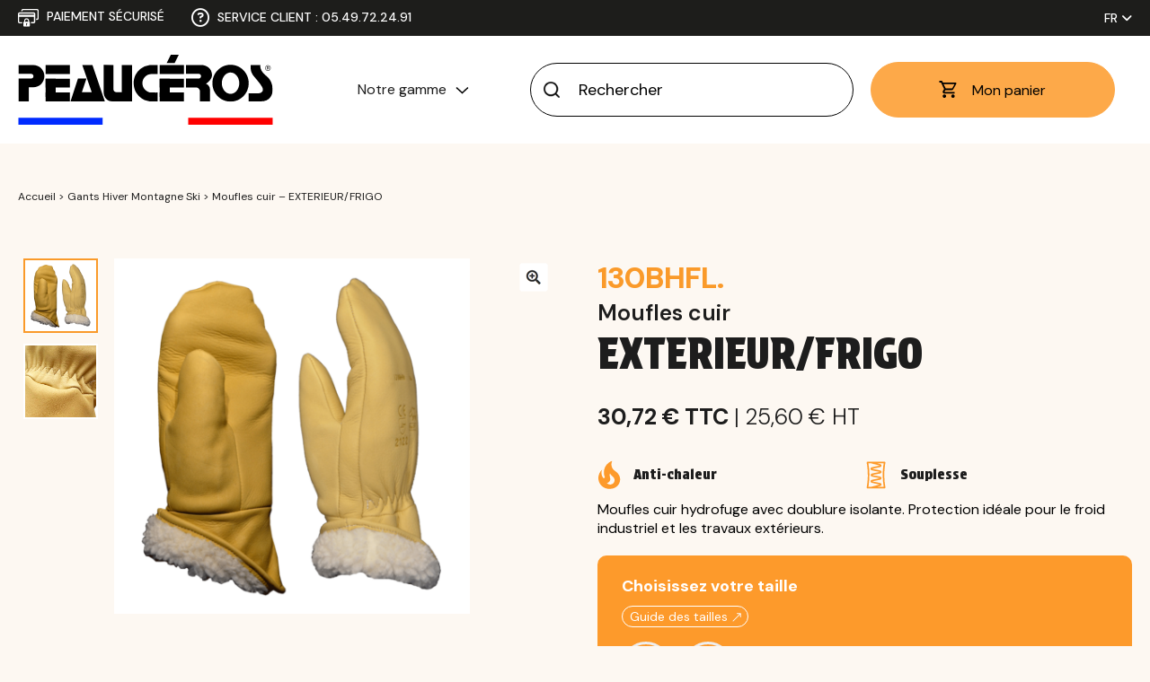

--- FILE ---
content_type: text/html; charset=UTF-8
request_url: https://www.peauceros.fr/produit/peauceros-moufle-cuir-exterieur-frigo/
body_size: 19228
content:
<!DOCTYPE html>
<html lang="fr-FR">
<head>
	<meta charset="UTF-8" />
	<meta name="viewport" content="width=device-width, initial-scale=1" />
	<link rel="profile" href="http://gmpg.org/xfn/11">

	<link rel="shortcut icon" href="https://www.peauceros.fr/wp-content/themes/peauceros/assets/images/favicon.ico" />

	

    
	
	
	<!--[if IE 8]>
		<link rel="stylesheet" type="text/css" href="https://www.peauceros.fr/wp-content/themes/peauceros/assets/css/ie8.css" />
	<![endif]-->
    
            <link rel="preconnect" href="https://fonts.googleapis.com">
            <link rel="preconnect" href="https://fonts.gstatic.com" crossorigin>
            
            <link rel="preconnect" href="https://fonts.googleapis.com">
            <link rel="preconnect" href="https://fonts.gstatic.com" crossorigin>
            

	
	
    
    
    
    <script type="text/javascript" src="https://www.peauceros.fr/wp-content/themes/peauceros/assets/js/faq.js" defer></script>
<!-- TrustBox script -->
<script type="text/javascript" src="//widget.trustpilot.com/bootstrap/v5/tp.widget.bootstrap.min.js" async></script>
<!-- End TrustBox script -->
	<meta name="format-detection" content="telephone=no">
	<style>
		@import url('https://fonts.googleapis.com/css2?family=Protest+Strike&display=swap');
	</style>
	<!-- Global site tag (gtag.js) - Google Analytics -->
	<script async src="https://www.googletagmanager.com/gtag/js?id=UA-39474038-1"></script>
	<script>
		window.dataLayer = window.dataLayer || [];
		function gtag(){dataLayer.push(arguments);}
		gtag('js', new Date());

		gtag('config', 'UA-150228721-1');
	</script>

	<title>Moufles cuir - EXTERIEUR/FRIGO - Peauceros</title><link rel="preload" as="style" href="https://fonts.googleapis.com/css?family=Protest%20Strike%3Aregular%7CDM%20Sans%3A100%2C200%2C300%2Cregular%2C500%2C600%2C700%2C800%2C900%2C100italic%2C200italic%2C300italic%2Citalic%2C500italic%2C600italic%2C700italic%2C800italic%2C900italic%7CRoboto%20Mono%3A400%2C500%2C700&#038;subset=latin%2Clatin-ext%2Cmath%2Csymbols%2Cvietnamese,latin-ext&#038;display=swap" /><link rel="stylesheet" href="https://fonts.googleapis.com/css?family=Protest%20Strike%3Aregular%7CDM%20Sans%3A100%2C200%2C300%2Cregular%2C500%2C600%2C700%2C800%2C900%2C100italic%2C200italic%2C300italic%2Citalic%2C500italic%2C600italic%2C700italic%2C800italic%2C900italic%7CRoboto%20Mono%3A400%2C500%2C700&#038;subset=latin%2Clatin-ext%2Cmath%2Csymbols%2Cvietnamese,latin-ext&#038;display=swap" media="print" onload="this.media='all'" /><noscript><link rel="stylesheet" href="https://fonts.googleapis.com/css?family=Protest%20Strike%3Aregular%7CDM%20Sans%3A100%2C200%2C300%2Cregular%2C500%2C600%2C700%2C800%2C900%2C100italic%2C200italic%2C300italic%2Citalic%2C500italic%2C600italic%2C700italic%2C800italic%2C900italic%7CRoboto%20Mono%3A400%2C500%2C700&#038;subset=latin%2Clatin-ext%2Cmath%2Csymbols%2Cvietnamese,latin-ext&#038;display=swap" /></noscript><link rel="preload" as="style" href="https://fonts.googleapis.com/css2?family=Protest+Strike&#038;family=DM+Sans:ital,opsz,wght@0,9..40,100..1000;1,9..40,100..1000&#038;display=swap" /><link rel="stylesheet" href="https://fonts.googleapis.com/css2?family=Protest+Strike&#038;family=DM+Sans:ital,opsz,wght@0,9..40,100..1000;1,9..40,100..1000&#038;display=swap" media="print" onload="this.media='all'" /><noscript><link rel="stylesheet" href="https://fonts.googleapis.com/css2?family=Protest+Strike&#038;family=DM+Sans:ital,opsz,wght@0,9..40,100..1000;1,9..40,100..1000&#038;display=swap" /></noscript><link rel="stylesheet" href="https://www.peauceros.fr/wp-content/cache/min/1/37e560995577e7008398fb63238e9ea7.css" media="all" data-minify="1" />
	<style>img:is([sizes="auto" i], [sizes^="auto," i]) { contain-intrinsic-size: 3000px 1500px }</style>
	<link rel="alternate" hreflang="fr" href="https://www.peauceros.fr/produit/peauceros-moufle-cuir-exterieur-frigo/" />
<link rel="alternate" hreflang="x-default" href="https://www.peauceros.fr/produit/peauceros-moufle-cuir-exterieur-frigo/" />
<meta property="product:price:amount" content="30.72">
<meta name="dc.title" content="Moufles cuir - EXTERIEUR/FRIGO - Peauceros">
<meta name="dc.description" content="Moufles cuir doublé molleton lainé, confort cuir très souple et résistant.">
<meta name="dc.relation" content="https://www.peauceros.fr/produit/peauceros-moufle-cuir-exterieur-frigo/">
<meta name="dc.source" content="https://www.peauceros.fr/">
<meta name="dc.language" content="fr_FR">
<meta name="description" content="Moufles cuir doublé molleton lainé, confort cuir très souple et résistant.">
<meta name="robots" content="index, follow, max-snippet:-1, max-image-preview:large, max-video-preview:-1">
<link rel="canonical" href="https://www.peauceros.fr/produit/peauceros-moufle-cuir-exterieur-frigo/">
<meta property="og:url" content="https://www.peauceros.fr/produit/peauceros-moufle-cuir-exterieur-frigo/">
<meta property="og:site_name" content="Peauceros">
<meta property="og:locale" content="fr_FR">
<meta property="og:type" content="og:product">
<meta property="og:title" content="Moufles cuir - EXTERIEUR/FRIGO - Peauceros">
<meta property="og:description" content="Moufles cuir doublé molleton lainé, confort cuir très souple et résistant.">
<meta property="og:image" content="https://www.peauceros.fr/wp-content/uploads/2025/10/moufles-cuir-exterieur-frigo-130bhfl.png">
<meta property="og:image:secure_url" content="https://www.peauceros.fr/wp-content/uploads/2025/10/moufles-cuir-exterieur-frigo-130bhfl.png">
<meta property="og:image:width" content="1000">
<meta property="og:image:height" content="1000">
<meta property="og:image:alt" content="Moufles cuir grand froid Peauceros, gants de protection professionnels, fabrication française, modèle 130BHFL.">
<meta name="twitter:card" content="summary">
<meta name="twitter:title" content="Moufles cuir - EXTERIEUR/FRIGO - Peauceros">
<meta name="twitter:description" content="Moufles cuir doublé molleton lainé, confort cuir très souple et résistant.">
<meta name="twitter:image" content="https://www.peauceros.fr/wp-content/uploads/2025/10/moufles-cuir-exterieur-frigo-130bhfl.png">
<link rel='dns-prefetch' href='//widget.trustpilot.com' />
<link rel='dns-prefetch' href='//unpkg.com' />
<link href='https://fonts.gstatic.com' crossorigin rel='preconnect' />

<style id='wpseopress-local-business-style-inline-css' type='text/css'>
span.wp-block-wpseopress-local-business-field{margin-right:8px}

</style>
<style id='classic-theme-styles-inline-css' type='text/css'>
/*! This file is auto-generated */
.wp-block-button__link{color:#fff;background-color:#32373c;border-radius:9999px;box-shadow:none;text-decoration:none;padding:calc(.667em + 2px) calc(1.333em + 2px);font-size:1.125em}.wp-block-file__button{background:#32373c;color:#fff;text-decoration:none}
</style>
<style id='global-styles-inline-css' type='text/css'>
:root{--wp--preset--aspect-ratio--square: 1;--wp--preset--aspect-ratio--4-3: 4/3;--wp--preset--aspect-ratio--3-4: 3/4;--wp--preset--aspect-ratio--3-2: 3/2;--wp--preset--aspect-ratio--2-3: 2/3;--wp--preset--aspect-ratio--16-9: 16/9;--wp--preset--aspect-ratio--9-16: 9/16;--wp--preset--color--black: #000000;--wp--preset--color--cyan-bluish-gray: #abb8c3;--wp--preset--color--white: #ffffff;--wp--preset--color--pale-pink: #f78da7;--wp--preset--color--vivid-red: #cf2e2e;--wp--preset--color--luminous-vivid-orange: #ff6900;--wp--preset--color--luminous-vivid-amber: #fcb900;--wp--preset--color--light-green-cyan: #7bdcb5;--wp--preset--color--vivid-green-cyan: #00d084;--wp--preset--color--pale-cyan-blue: #8ed1fc;--wp--preset--color--vivid-cyan-blue: #0693e3;--wp--preset--color--vivid-purple: #9b51e0;--wp--preset--gradient--vivid-cyan-blue-to-vivid-purple: linear-gradient(135deg,rgba(6,147,227,1) 0%,rgb(155,81,224) 100%);--wp--preset--gradient--light-green-cyan-to-vivid-green-cyan: linear-gradient(135deg,rgb(122,220,180) 0%,rgb(0,208,130) 100%);--wp--preset--gradient--luminous-vivid-amber-to-luminous-vivid-orange: linear-gradient(135deg,rgba(252,185,0,1) 0%,rgba(255,105,0,1) 100%);--wp--preset--gradient--luminous-vivid-orange-to-vivid-red: linear-gradient(135deg,rgba(255,105,0,1) 0%,rgb(207,46,46) 100%);--wp--preset--gradient--very-light-gray-to-cyan-bluish-gray: linear-gradient(135deg,rgb(238,238,238) 0%,rgb(169,184,195) 100%);--wp--preset--gradient--cool-to-warm-spectrum: linear-gradient(135deg,rgb(74,234,220) 0%,rgb(151,120,209) 20%,rgb(207,42,186) 40%,rgb(238,44,130) 60%,rgb(251,105,98) 80%,rgb(254,248,76) 100%);--wp--preset--gradient--blush-light-purple: linear-gradient(135deg,rgb(255,206,236) 0%,rgb(152,150,240) 100%);--wp--preset--gradient--blush-bordeaux: linear-gradient(135deg,rgb(254,205,165) 0%,rgb(254,45,45) 50%,rgb(107,0,62) 100%);--wp--preset--gradient--luminous-dusk: linear-gradient(135deg,rgb(255,203,112) 0%,rgb(199,81,192) 50%,rgb(65,88,208) 100%);--wp--preset--gradient--pale-ocean: linear-gradient(135deg,rgb(255,245,203) 0%,rgb(182,227,212) 50%,rgb(51,167,181) 100%);--wp--preset--gradient--electric-grass: linear-gradient(135deg,rgb(202,248,128) 0%,rgb(113,206,126) 100%);--wp--preset--gradient--midnight: linear-gradient(135deg,rgb(2,3,129) 0%,rgb(40,116,252) 100%);--wp--preset--font-size--small: 13px;--wp--preset--font-size--medium: 20px;--wp--preset--font-size--large: 36px;--wp--preset--font-size--x-large: 42px;--wp--preset--font-family--inter: "Inter", sans-serif;--wp--preset--font-family--cardo: Cardo;--wp--preset--spacing--20: 0.44rem;--wp--preset--spacing--30: 0.67rem;--wp--preset--spacing--40: 1rem;--wp--preset--spacing--50: 1.5rem;--wp--preset--spacing--60: 2.25rem;--wp--preset--spacing--70: 3.38rem;--wp--preset--spacing--80: 5.06rem;--wp--preset--shadow--natural: 6px 6px 9px rgba(0, 0, 0, 0.2);--wp--preset--shadow--deep: 12px 12px 50px rgba(0, 0, 0, 0.4);--wp--preset--shadow--sharp: 6px 6px 0px rgba(0, 0, 0, 0.2);--wp--preset--shadow--outlined: 6px 6px 0px -3px rgba(255, 255, 255, 1), 6px 6px rgba(0, 0, 0, 1);--wp--preset--shadow--crisp: 6px 6px 0px rgba(0, 0, 0, 1);}:where(.is-layout-flex){gap: 0.5em;}:where(.is-layout-grid){gap: 0.5em;}body .is-layout-flex{display: flex;}.is-layout-flex{flex-wrap: wrap;align-items: center;}.is-layout-flex > :is(*, div){margin: 0;}body .is-layout-grid{display: grid;}.is-layout-grid > :is(*, div){margin: 0;}:where(.wp-block-columns.is-layout-flex){gap: 2em;}:where(.wp-block-columns.is-layout-grid){gap: 2em;}:where(.wp-block-post-template.is-layout-flex){gap: 1.25em;}:where(.wp-block-post-template.is-layout-grid){gap: 1.25em;}.has-black-color{color: var(--wp--preset--color--black) !important;}.has-cyan-bluish-gray-color{color: var(--wp--preset--color--cyan-bluish-gray) !important;}.has-white-color{color: var(--wp--preset--color--white) !important;}.has-pale-pink-color{color: var(--wp--preset--color--pale-pink) !important;}.has-vivid-red-color{color: var(--wp--preset--color--vivid-red) !important;}.has-luminous-vivid-orange-color{color: var(--wp--preset--color--luminous-vivid-orange) !important;}.has-luminous-vivid-amber-color{color: var(--wp--preset--color--luminous-vivid-amber) !important;}.has-light-green-cyan-color{color: var(--wp--preset--color--light-green-cyan) !important;}.has-vivid-green-cyan-color{color: var(--wp--preset--color--vivid-green-cyan) !important;}.has-pale-cyan-blue-color{color: var(--wp--preset--color--pale-cyan-blue) !important;}.has-vivid-cyan-blue-color{color: var(--wp--preset--color--vivid-cyan-blue) !important;}.has-vivid-purple-color{color: var(--wp--preset--color--vivid-purple) !important;}.has-black-background-color{background-color: var(--wp--preset--color--black) !important;}.has-cyan-bluish-gray-background-color{background-color: var(--wp--preset--color--cyan-bluish-gray) !important;}.has-white-background-color{background-color: var(--wp--preset--color--white) !important;}.has-pale-pink-background-color{background-color: var(--wp--preset--color--pale-pink) !important;}.has-vivid-red-background-color{background-color: var(--wp--preset--color--vivid-red) !important;}.has-luminous-vivid-orange-background-color{background-color: var(--wp--preset--color--luminous-vivid-orange) !important;}.has-luminous-vivid-amber-background-color{background-color: var(--wp--preset--color--luminous-vivid-amber) !important;}.has-light-green-cyan-background-color{background-color: var(--wp--preset--color--light-green-cyan) !important;}.has-vivid-green-cyan-background-color{background-color: var(--wp--preset--color--vivid-green-cyan) !important;}.has-pale-cyan-blue-background-color{background-color: var(--wp--preset--color--pale-cyan-blue) !important;}.has-vivid-cyan-blue-background-color{background-color: var(--wp--preset--color--vivid-cyan-blue) !important;}.has-vivid-purple-background-color{background-color: var(--wp--preset--color--vivid-purple) !important;}.has-black-border-color{border-color: var(--wp--preset--color--black) !important;}.has-cyan-bluish-gray-border-color{border-color: var(--wp--preset--color--cyan-bluish-gray) !important;}.has-white-border-color{border-color: var(--wp--preset--color--white) !important;}.has-pale-pink-border-color{border-color: var(--wp--preset--color--pale-pink) !important;}.has-vivid-red-border-color{border-color: var(--wp--preset--color--vivid-red) !important;}.has-luminous-vivid-orange-border-color{border-color: var(--wp--preset--color--luminous-vivid-orange) !important;}.has-luminous-vivid-amber-border-color{border-color: var(--wp--preset--color--luminous-vivid-amber) !important;}.has-light-green-cyan-border-color{border-color: var(--wp--preset--color--light-green-cyan) !important;}.has-vivid-green-cyan-border-color{border-color: var(--wp--preset--color--vivid-green-cyan) !important;}.has-pale-cyan-blue-border-color{border-color: var(--wp--preset--color--pale-cyan-blue) !important;}.has-vivid-cyan-blue-border-color{border-color: var(--wp--preset--color--vivid-cyan-blue) !important;}.has-vivid-purple-border-color{border-color: var(--wp--preset--color--vivid-purple) !important;}.has-vivid-cyan-blue-to-vivid-purple-gradient-background{background: var(--wp--preset--gradient--vivid-cyan-blue-to-vivid-purple) !important;}.has-light-green-cyan-to-vivid-green-cyan-gradient-background{background: var(--wp--preset--gradient--light-green-cyan-to-vivid-green-cyan) !important;}.has-luminous-vivid-amber-to-luminous-vivid-orange-gradient-background{background: var(--wp--preset--gradient--luminous-vivid-amber-to-luminous-vivid-orange) !important;}.has-luminous-vivid-orange-to-vivid-red-gradient-background{background: var(--wp--preset--gradient--luminous-vivid-orange-to-vivid-red) !important;}.has-very-light-gray-to-cyan-bluish-gray-gradient-background{background: var(--wp--preset--gradient--very-light-gray-to-cyan-bluish-gray) !important;}.has-cool-to-warm-spectrum-gradient-background{background: var(--wp--preset--gradient--cool-to-warm-spectrum) !important;}.has-blush-light-purple-gradient-background{background: var(--wp--preset--gradient--blush-light-purple) !important;}.has-blush-bordeaux-gradient-background{background: var(--wp--preset--gradient--blush-bordeaux) !important;}.has-luminous-dusk-gradient-background{background: var(--wp--preset--gradient--luminous-dusk) !important;}.has-pale-ocean-gradient-background{background: var(--wp--preset--gradient--pale-ocean) !important;}.has-electric-grass-gradient-background{background: var(--wp--preset--gradient--electric-grass) !important;}.has-midnight-gradient-background{background: var(--wp--preset--gradient--midnight) !important;}.has-small-font-size{font-size: var(--wp--preset--font-size--small) !important;}.has-medium-font-size{font-size: var(--wp--preset--font-size--medium) !important;}.has-large-font-size{font-size: var(--wp--preset--font-size--large) !important;}.has-x-large-font-size{font-size: var(--wp--preset--font-size--x-large) !important;}
:where(.wp-block-post-template.is-layout-flex){gap: 1.25em;}:where(.wp-block-post-template.is-layout-grid){gap: 1.25em;}
:where(.wp-block-columns.is-layout-flex){gap: 2em;}:where(.wp-block-columns.is-layout-grid){gap: 2em;}
:root :where(.wp-block-pullquote){font-size: 1.5em;line-height: 1.6;}
</style>


<style id='woocommerce-inline-inline-css' type='text/css'>
.woocommerce form .form-row .required { visibility: visible; }
</style>

<style id='rocket-lazyload-inline-css' type='text/css'>
.rll-youtube-player{position:relative;padding-bottom:56.23%;height:0;overflow:hidden;max-width:100%;}.rll-youtube-player:focus-within{outline: 2px solid currentColor;outline-offset: 5px;}.rll-youtube-player iframe{position:absolute;top:0;left:0;width:100%;height:100%;z-index:100;background:0 0}.rll-youtube-player img{bottom:0;display:block;left:0;margin:auto;max-width:100%;width:100%;position:absolute;right:0;top:0;border:none;height:auto;-webkit-transition:.4s all;-moz-transition:.4s all;transition:.4s all}.rll-youtube-player img:hover{-webkit-filter:brightness(75%)}.rll-youtube-player .play{height:100%;width:100%;left:0;top:0;position:absolute;background:url(https://www.peauceros.fr/wp-content/plugins/wp-rocket/assets/img/youtube.png) no-repeat center;background-color: transparent !important;cursor:pointer;border:none;}
</style>
<script type="text/javascript" id="tp-js-js-extra">
/* <![CDATA[ */
var trustpilot_settings = {"key":"OeL87osX96VURgnk","TrustpilotScriptUrl":"https:\/\/invitejs.trustpilot.com\/tp.min.js","IntegrationAppUrl":"\/\/ecommscript-integrationapp.trustpilot.com","PreviewScriptUrl":"\/\/ecommplugins-scripts.trustpilot.com\/v2.1\/js\/preview.min.js","PreviewCssUrl":"\/\/ecommplugins-scripts.trustpilot.com\/v2.1\/css\/preview.min.css","PreviewWPCssUrl":"\/\/ecommplugins-scripts.trustpilot.com\/v2.1\/css\/preview_wp.css","WidgetScriptUrl":"\/\/widget.trustpilot.com\/bootstrap\/v5\/tp.widget.bootstrap.min.js"};
/* ]]> */
</script>
<script type="text/javascript" src="https://www.peauceros.fr/wp-content/plugins/trustpilot-reviews/review/assets/js/headerScript.min.js?ver=1.0&#039; async=&#039;async" id="tp-js-js"></script>
<script type="text/javascript" src="//widget.trustpilot.com/bootstrap/v5/tp.widget.bootstrap.min.js?ver=1.0&#039; async=&#039;async" id="widget-bootstrap-js"></script>
<script type="text/javascript" id="trustbox-js-extra">
/* <![CDATA[ */
var trustbox_settings = {"page":"product","sku":"863,TRUSTPILOT_SKU_VALUE_863,7866,TRUSTPILOT_SKU_VALUE_7866,907,TRUSTPILOT_SKU_VALUE_907","name":"Moufles cuir - EXTERIEUR\/FRIGO"};
var trustpilot_trustbox_settings = {"trustboxes":[{"enabled":"enabled","snippet":"[base64]","customizations":"[base64]","defaults":"[base64]","page":"product","position":"after","corner":"top: #{Y}px; left: #{X}px;","paddingx":"0","paddingy":"50","zindex":"1000","clear":"both","xpaths":"[base64]","sku":"TRUSTPILOT_SKU_VALUE_6981,451BHBE","name":"Gants cuir - MANUTENTION","widgetName":"Review Collector","repeatable":false,"uuid":"7634321e-2211-d86d-12f0-890dad3cde2b","error":null,"repeatXpath":{"xpathById":{"prefix":"","suffix":""},"xpathFromRoot":{"prefix":"","suffix":""}},"width":"30%","height":"52px","locale":"en-US"}]};
/* ]]> */
</script>
<script type="text/javascript" src="https://www.peauceros.fr/wp-content/plugins/trustpilot-reviews/review/assets/js/trustBoxScript.min.js?ver=1.0&#039; async=&#039;async" id="trustbox-js"></script>
<script type="text/javascript" src="https://www.peauceros.fr/wp-includes/js/jquery/jquery.min.js?ver=3.7.1" id="jquery-core-js"></script>
<script type="text/javascript" src="https://www.peauceros.fr/wp-includes/js/jquery/jquery-migrate.min.js?ver=3.4.1" id="jquery-migrate-js" defer></script>
<script type="text/javascript" src="https://www.peauceros.fr/wp-content/plugins/woocommerce/assets/js/jquery-blockui/jquery.blockUI.min.js?ver=2.7.0-wc.9.4.4" id="jquery-blockui-js" defer="defer" data-wp-strategy="defer"></script>
<script type="text/javascript" id="wc-add-to-cart-js-extra">
/* <![CDATA[ */
var wc_add_to_cart_params = {"ajax_url":"\/wp-admin\/admin-ajax.php","wc_ajax_url":"\/?wc-ajax=%%endpoint%%","i18n_view_cart":"Voir le panier","cart_url":"https:\/\/www.peauceros.fr\/panier-gants-de-travail-peauceros\/","is_cart":"","cart_redirect_after_add":"no"};
/* ]]> */
</script>
<script type="text/javascript" src="https://www.peauceros.fr/wp-content/plugins/woocommerce/assets/js/frontend/add-to-cart.min.js?ver=9.4.4" id="wc-add-to-cart-js" defer="defer" data-wp-strategy="defer"></script>
<script type="text/javascript" src="https://www.peauceros.fr/wp-content/plugins/woocommerce/assets/js/zoom/jquery.zoom.min.js?ver=1.7.21-wc.9.4.4" id="zoom-js" defer="defer" data-wp-strategy="defer"></script>
<script type="text/javascript" src="https://www.peauceros.fr/wp-content/plugins/woocommerce/assets/js/flexslider/jquery.flexslider.min.js?ver=2.7.2-wc.9.4.4" id="flexslider-js" defer="defer" data-wp-strategy="defer"></script>
<script type="text/javascript" id="wc-single-product-js-extra">
/* <![CDATA[ */
var wc_single_product_params = {"i18n_required_rating_text":"Veuillez s\u00e9lectionner une note","review_rating_required":"yes","flexslider":{"rtl":false,"animation":"slide","smoothHeight":true,"directionNav":false,"controlNav":"thumbnails","slideshow":false,"animationSpeed":500,"animationLoop":false,"allowOneSlide":false},"zoom_enabled":"1","zoom_options":[],"photoswipe_enabled":"","photoswipe_options":{"shareEl":false,"closeOnScroll":false,"history":false,"hideAnimationDuration":0,"showAnimationDuration":0},"flexslider_enabled":"1"};
/* ]]> */
</script>
<script type="text/javascript" src="https://www.peauceros.fr/wp-content/plugins/woocommerce/assets/js/frontend/single-product.min.js?ver=9.4.4" id="wc-single-product-js" defer="defer" data-wp-strategy="defer"></script>
<script type="text/javascript" src="https://www.peauceros.fr/wp-content/plugins/woocommerce/assets/js/js-cookie/js.cookie.min.js?ver=2.1.4-wc.9.4.4" id="js-cookie-js" defer="defer" data-wp-strategy="defer"></script>
<script type="text/javascript" id="woocommerce-js-extra">
/* <![CDATA[ */
var woocommerce_params = {"ajax_url":"\/wp-admin\/admin-ajax.php","wc_ajax_url":"\/?wc-ajax=%%endpoint%%"};
/* ]]> */
</script>
<script type="text/javascript" src="https://www.peauceros.fr/wp-content/plugins/woocommerce/assets/js/frontend/woocommerce.min.js?ver=9.4.4" id="woocommerce-js" defer="defer" data-wp-strategy="defer"></script>
<script type="text/javascript" id="cdi_handle_js_front-js-before">
/* <![CDATA[ */
var linemaxsize = "32";
/* ]]> */
</script>
<script type="text/javascript" src="https://www.peauceros.fr/wp-content/plugins/collect-and-deliver-interface-for-woocommerce/includes/../js/cdifront.js?ver=6.7.4" id="cdi_handle_js_front-js" defer></script>
<link rel="https://api.w.org/" href="https://www.peauceros.fr/wp-json/" /><link rel="alternate" title="JSON" type="application/json" href="https://www.peauceros.fr/wp-json/wp/v2/product/863" /><link rel="alternate" title="oEmbed (JSON)" type="application/json+oembed" href="https://www.peauceros.fr/wp-json/oembed/1.0/embed?url=https%3A%2F%2Fwww.peauceros.fr%2Fproduit%2Fpeauceros-moufle-cuir-exterieur-frigo%2F" />
<link rel="alternate" title="oEmbed (XML)" type="text/xml+oembed" href="https://www.peauceros.fr/wp-json/oembed/1.0/embed?url=https%3A%2F%2Fwww.peauceros.fr%2Fproduit%2Fpeauceros-moufle-cuir-exterieur-frigo%2F&#038;format=xml" />
<meta name="generator" content="WPML ver:4.6.14 stt:4;" />
<meta name="idealcomsUptime">
	<noscript><style>.woocommerce-product-gallery{ opacity: 1 !important; }</style></noscript>
	<style type="text/css">.recentcomments a{display:inline !important;padding:0 !important;margin:0 !important;}</style>
        <script>
            document.addEventListener('DOMContentLoaded', function(){
                gtag('event', 'view_item', {
                    'items': [{
                        'item_id': '130BHFL.',
                        'item_name': 'Moufles cuir - EXTERIEUR/FRIGO',
                        'price': 25.6,
                        'quantity': 1,
                        "item_category":"Gants Hiver Montagne Ski"
                    }]
                });
            });
        </script>
        <style class='wp-fonts-local' type='text/css'>
@font-face{font-family:Inter;font-style:normal;font-weight:300 900;font-display:fallback;src:url('https://www.peauceros.fr/wp-content/plugins/woocommerce/assets/fonts/Inter-VariableFont_slnt,wght.woff2') format('woff2');font-stretch:normal;}
@font-face{font-family:Cardo;font-style:normal;font-weight:400;font-display:fallback;src:url('https://www.peauceros.fr/wp-content/plugins/woocommerce/assets/fonts/cardo_normal_400.woff2') format('woff2');}
</style>
		<style type="text/css" id="wp-custom-css">
			button.popmake-close {
  display: none!important;
  pointer-events: none!important;
}		</style>
		
<script async src='https://www.googletagmanager.com/gtag/js?id=G-QSV74YCL2Q'></script><script>
window.dataLayer = window.dataLayer || [];
function gtag(){dataLayer.push(arguments);}gtag('js', new Date());
window.addEventListener('load', function () {
    var links = document.querySelectorAll('a');
    for (let i = 0; i < links.length; i++) {
        links[i].addEventListener('click', function(e) {
            var n = this.href.includes('www.peauceros.fr');
            if (n == false) {
                gtag('event', 'click', {'event_category': 'external links','event_label' : this.href});
            }
        });
        }
    });
    window.addEventListener('load', function () {
        var links = document.querySelectorAll('a');
        for (let i = 0; i < links.length; i++) {
            links[i].addEventListener('click', function(e) {
                var n = this.href.includes('tel:');
                if (n === true) {
                    gtag('event', 'click', {'event_category': 'phone','event_label' : this.href.slice(4)});
                }
            });
        }
    });
 gtag('config', 'G-QSV74YCL2Q' , {});

</script>

<!-- Google Tag Manager -->
<script>(function(w,d,s,l,i){w[l]=w[l]||[];w[l].push({'gtm.start':
new Date().getTime(),event:'gtm.js'});var f=d.getElementsByTagName(s)[0],
j=d.createElement(s),dl=l!='dataLayer'?'&l='+l:'';j.async=true;j.src=
'https://www.googletagmanager.com/gtm.js?id='+i+dl;f.parentNode.insertBefore(j,f);
})(window,document,'script','dataLayer','GTM-MX5NCSX2');</script>
<!-- End Google Tag Manager --><noscript><style id="rocket-lazyload-nojs-css">.rll-youtube-player, [data-lazy-src]{display:none !important;}</style></noscript></head>
<body class="product-template-default single single-product postid-863 cbp-spmenu-push theme-peauceros woocommerce woocommerce-page woocommerce-no-js">
	<div id="content-main">
		<header id="header">
			<div id="top-header">
				<div class="wrapper">
					<div id="informations-header">
						<p>
							<img src="data:image/svg+xml,%3Csvg%20xmlns='http://www.w3.org/2000/svg'%20viewBox='0%200%2023%2019'%3E%3C/svg%3E" alt="Paiement sécurisé" width="23" height="19" data-lazy-src="https://www.peauceros.fr/wp-content/themes/peauceros/assets/images/secure-card.svg" /><noscript><img src="https://www.peauceros.fr/wp-content/themes/peauceros/assets/images/secure-card.svg" alt="Paiement sécurisé" width="23" height="19" /></noscript>
							Paiement sécurisé						</p>
						<p>
							<i class="far fa-question-circle"></i>
							Service client : 05.49.72.24.91						</p>
					</div>
					<div id="lang-header">
						<div class="content-lang-header">
							<span class="selector-language-active">fr <i class="fa fa-angle-down" aria-hidden="true"></i></span><ul id="language-select"></ul>						</div>
					</div>
				</div>
			</div>
			<div class="primary-header">
				<div class="menu-header">
					<div class="wrapper flex-section">
						<div class="logo-header">
							<a href="https://www.peauceros.fr" title="Accueil">
								<img src="data:image/svg+xml,%3Csvg%20xmlns='http://www.w3.org/2000/svg'%20viewBox='0%200%20284%2077'%3E%3C/svg%3E" alt="Logo Peauceros" width="284" height="77" data-lazy-src="https://www.peauceros.fr/wp-content/themes/peauceros/assets/images/peauceros_france.svg" /><noscript><img src="https://www.peauceros.fr/wp-content/themes/peauceros/assets/images/peauceros_france.svg" alt="Logo Peauceros" width="284" height="77" /></noscript>
							</a>
						</div>	
						<nav id="menu-header" class="primary-menu">
							<div class="menu-primary-menu-fr-container"><ul id="menu-primary-menu-fr" class="menu"><li id="menu-item-173" class="menu-item menu-item-type-taxonomy menu-item-object-product_cat menu-item-has-children menu-item-173"><a href="https://www.peauceros.fr/categorie-produit/soudure-metallurgie/" title="Gammes">Notre gamme</a>
<ul class="sub-menu">
	<li id="menu-item-166" class="menu-item menu-item-type-taxonomy menu-item-object-product_cat menu-item-166"><a href="https://www.peauceros.fr/categorie-produit/apiculture/" title="Apiculture">Gants d’apiculture professionnels en cuir</a></li>
	<li id="menu-item-168" class="menu-item menu-item-type-taxonomy menu-item-object-product_cat menu-item-168"><a href="https://www.peauceros.fr/categorie-produit/espaces-verts/" title="Espaces verts">Jardinage / Espace Verts / Bricolage</a></li>
	<li id="menu-item-169" class="menu-item menu-item-type-taxonomy menu-item-object-product_cat current-product-ancestor current-menu-parent current-product-parent menu-item-169"><a href="https://www.peauceros.fr/categorie-produit/hiver-froid/" title="Hivers / Froid">Hiver / Montage / Ski</a></li>
	<li id="menu-item-171" class="menu-item menu-item-type-taxonomy menu-item-object-product_cat menu-item-171"><a href="https://www.peauceros.fr/categorie-produit/travaux-legers/" title="Travaux légers">Mobilité / Vélo</a></li>
	<li id="menu-item-170" class="menu-item menu-item-type-taxonomy menu-item-object-product_cat menu-item-170"><a href="https://www.peauceros.fr/categorie-produit/soudure-metallurgie/" title="Soudure / Mettalurgie">Gants Soudure / Chaleur / Barbecue</a></li>
</ul>
</li>
</ul></div>						</nav>
						<div class="search-link-header" @click="displaySearchForm()">
							<span class="content-search">
								<span>Rechercher</span>
							</span>
						</div>
													<div id="search-form" v-show="displayForm" style="visibility: hidden;">
								<div class="wrapper">
									<div class="content-search">
										<span class="close-search" @click="displaySearchForm()">X</span>
										<p class="title-search">Que cherchez vous ?</p>
										<div class="search-header"><form role="search" method="get" class="woocommerce-product-search" action="https://www.peauceros.fr/">
	<label class="screen-reader-text" for="woocommerce-product-search-field-0">Recherche pour :</label>
	<input type="search" id="woocommerce-product-search-field-0" class="search-field" placeholder="Recherche de produits&hellip;" value="" name="s" />
	<button type="submit" value="Recherche" class="">Recherche</button>
	<input type="hidden" name="post_type" value="product" />
</form>
</div>									</div>
								</div>
							</div>
												<div class="cart-header">
							<a href="https://www.peauceros.fr/panier-gants-de-travail-peauceros/" title="Mon panier">
	<span class="icon-cart">
    	<img src="data:image/svg+xml,%3Csvg%20xmlns='http://www.w3.org/2000/svg'%20viewBox='0%200%2020%2020'%3E%3C/svg%3E" alt="Icone panier" width="20" height="20" data-lazy-src="https://www.peauceros.fr/wp-content/themes/peauceros/assets/images/cart.svg" /><noscript><img src="https://www.peauceros.fr/wp-content/themes/peauceros/assets/images/cart.svg" alt="Icone panier" width="20" height="20" /></noscript>
			</span>
	<span class="content-cart">
		<span class="cart">Mon panier</span>
			</span>
</a>						</div>
						<div class="responsive-button">
							<span id="menu-button">
	<span class="icon-cart">
		<svg xmlns="http://www.w3.org/2000/svg" viewBox="0 0 71.5 71.5"><circle class="circle" cx="35.8" cy="35.8" r="34.8" fill="none" stroke="#b4b4b4" stroke-width="2" stroke-miterlimit="10"/><path d="M17.6 26.2h36.2c1 0 1.5-.8 1.5-1.5s-.8-1.5-1.5-1.5H17.6c-1 0-1.5.8-1.5 1.5s.8 1.5 1.5 1.5zm0 11.8h36.2c1 0 1.5-.8 1.5-1.5 0-1-.8-1.5-1.5-1.5H17.6c-1 0-1.5.8-1.5 1.5s.8 1.5 1.5 1.5zm0 11.7h36.2c1 0 1.5-.8 1.5-1.5s-.8-1.5-1.5-1.5H17.6c-1 0-1.5.8-1.5 1.5s.8 1.5 1.5 1.5z"/></svg>
	</span>
	<span class="content-cart">
		<span class="cart">Menu</span>
	</span>
</span>
						</div>
					</div>
				</div>
			</div>
		</header>
<div class="wrapper primary">
	<div id="primary" class="content-area"><main id="main" class="site-main" role="main"><nav id="breadcrumb" class="woocommerce-breadcrumb" itemprop="breadcrumb"><a href="https://www.peauceros.fr">Accueil</a> &gt; <a href="https://www.peauceros.fr/categorie-produit/hiver-froid/">Gants Hiver Montagne Ski</a> &gt; Moufles cuir &#8211; EXTERIEUR/FRIGO</nav>			<div class="woocommerce-notices-wrapper"></div><div id="product-863" class="product type-product post-863 status-publish first instock product_cat-hiver-froid product_tag-130bhfl-moufle-cuir has-post-thumbnail taxable shipping-taxable purchasable product-type-variable">

	<div class="woocommerce-product-gallery woocommerce-product-gallery--with-images woocommerce-product-gallery--columns-4 images" data-columns="4" style="opacity: 0; transition: opacity .25s ease-in-out;">
	<div class="woocommerce-product-gallery__wrapper">
		<div data-thumb="https://www.peauceros.fr/wp-content/uploads/2025/10/moufles-cuir-exterieur-frigo-130bhfl-63x63.png" data-thumb-alt="Moufles cuir grand froid Peauceros, gants de protection professionnels, fabrication française, modèle 130BHFL." data-thumb-srcset="https://www.peauceros.fr/wp-content/uploads/2025/10/moufles-cuir-exterieur-frigo-130bhfl-63x63.png 63w, https://www.peauceros.fr/wp-content/uploads/2025/10/moufles-cuir-exterieur-frigo-130bhfl-300x300.png 300w, https://www.peauceros.fr/wp-content/uploads/2025/10/moufles-cuir-exterieur-frigo-130bhfl-150x150.png 150w, https://www.peauceros.fr/wp-content/uploads/2025/10/moufles-cuir-exterieur-frigo-130bhfl-768x768.png 768w, https://www.peauceros.fr/wp-content/uploads/2025/10/moufles-cuir-exterieur-frigo-130bhfl-215x215.png 215w, https://www.peauceros.fr/wp-content/uploads/2025/10/moufles-cuir-exterieur-frigo-130bhfl-420x420.png 420w, https://www.peauceros.fr/wp-content/uploads/2025/10/moufles-cuir-exterieur-frigo-130bhfl-600x600.png 600w, https://www.peauceros.fr/wp-content/uploads/2025/10/moufles-cuir-exterieur-frigo-130bhfl-60x60.png 60w, https://www.peauceros.fr/wp-content/uploads/2025/10/moufles-cuir-exterieur-frigo-130bhfl-310x310.png 310w, https://www.peauceros.fr/wp-content/uploads/2025/10/moufles-cuir-exterieur-frigo-130bhfl-67x67.png 67w, https://www.peauceros.fr/wp-content/uploads/2025/10/moufles-cuir-exterieur-frigo-130bhfl.png 1000w" class="woocommerce-product-gallery__image"><img width="420" height="420" src="https://www.peauceros.fr/wp-content/uploads/2025/10/moufles-cuir-exterieur-frigo-130bhfl-420x420.png" class="wp-post-image" alt="Moufles cuir grand froid Peauceros, gants de protection professionnels, fabrication française, modèle 130BHFL." data-caption="Moufles cuir grand froid Peauceros, gants de protection professionnels, fabrication française, modèle 130BHFL." data-src="https://www.peauceros.fr/wp-content/uploads/2025/10/moufles-cuir-exterieur-frigo-130bhfl.png" data-large_image="https://www.peauceros.fr/wp-content/uploads/2025/10/moufles-cuir-exterieur-frigo-130bhfl.png" data-large_image_width="1000" data-large_image_height="1000" decoding="async" fetchpriority="high" srcset="https://www.peauceros.fr/wp-content/uploads/2025/10/moufles-cuir-exterieur-frigo-130bhfl-420x420.png 420w, https://www.peauceros.fr/wp-content/uploads/2025/10/moufles-cuir-exterieur-frigo-130bhfl-300x300.png 300w, https://www.peauceros.fr/wp-content/uploads/2025/10/moufles-cuir-exterieur-frigo-130bhfl-150x150.png 150w, https://www.peauceros.fr/wp-content/uploads/2025/10/moufles-cuir-exterieur-frigo-130bhfl-768x768.png 768w, https://www.peauceros.fr/wp-content/uploads/2025/10/moufles-cuir-exterieur-frigo-130bhfl-215x215.png 215w, https://www.peauceros.fr/wp-content/uploads/2025/10/moufles-cuir-exterieur-frigo-130bhfl-63x63.png 63w, https://www.peauceros.fr/wp-content/uploads/2025/10/moufles-cuir-exterieur-frigo-130bhfl-600x600.png 600w, https://www.peauceros.fr/wp-content/uploads/2025/10/moufles-cuir-exterieur-frigo-130bhfl-60x60.png 60w, https://www.peauceros.fr/wp-content/uploads/2025/10/moufles-cuir-exterieur-frigo-130bhfl-310x310.png 310w, https://www.peauceros.fr/wp-content/uploads/2025/10/moufles-cuir-exterieur-frigo-130bhfl-67x67.png 67w, https://www.peauceros.fr/wp-content/uploads/2025/10/moufles-cuir-exterieur-frigo-130bhfl.png 1000w" sizes="(max-width: 420px) 100vw, 420px" /></div><div data-thumb="https://www.peauceros.fr/wp-content/uploads/2025/04/Main-gauche-detoure-pose-elastique-1-63x63.jpg" data-thumb-alt="130BHFL PEAUCEROS" data-thumb-srcset="https://www.peauceros.fr/wp-content/uploads/2025/04/Main-gauche-detoure-pose-elastique-1-63x63.jpg 63w, https://www.peauceros.fr/wp-content/uploads/2025/04/Main-gauche-detoure-pose-elastique-1-150x150.jpg 150w, https://www.peauceros.fr/wp-content/uploads/2025/04/Main-gauche-detoure-pose-elastique-1-215x215.jpg 215w, https://www.peauceros.fr/wp-content/uploads/2025/04/Main-gauche-detoure-pose-elastique-1-300x300.jpg 300w" class="woocommerce-product-gallery__image"><img width="420" height="369" src="https://www.peauceros.fr/wp-content/uploads/2025/04/Main-gauche-detoure-pose-elastique-1-420x369.jpg" class="" alt="130BHFL PEAUCEROS" data-caption="" data-src="https://www.peauceros.fr/wp-content/uploads/2025/04/Main-gauche-detoure-pose-elastique-1.jpg" data-large_image="https://www.peauceros.fr/wp-content/uploads/2025/04/Main-gauche-detoure-pose-elastique-1.jpg" data-large_image_width="557" data-large_image_height="489" decoding="async" srcset="https://www.peauceros.fr/wp-content/uploads/2025/04/Main-gauche-detoure-pose-elastique-1-420x369.jpg 420w, https://www.peauceros.fr/wp-content/uploads/2025/04/Main-gauche-detoure-pose-elastique-1-300x263.jpg 300w, https://www.peauceros.fr/wp-content/uploads/2025/04/Main-gauche-detoure-pose-elastique-1-63x55.jpg 63w, https://www.peauceros.fr/wp-content/uploads/2025/04/Main-gauche-detoure-pose-elastique-1-60x53.jpg 60w, https://www.peauceros.fr/wp-content/uploads/2025/04/Main-gauche-detoure-pose-elastique-1-353x310.jpg 353w, https://www.peauceros.fr/wp-content/uploads/2025/04/Main-gauche-detoure-pose-elastique-1-67x59.jpg 67w, https://www.peauceros.fr/wp-content/uploads/2025/04/Main-gauche-detoure-pose-elastique-1.jpg 557w" sizes="(max-width: 420px) 100vw, 420px" /></div>	</div>
</div>

	<div class="summary entry-summary">
		
	<span class="reference-product">
		130BHFL.	</span>

<h1 class="title-product">Moufles cuir &#8211; EXTERIEUR/FRIGO</h1><p class="price-product">
  <span class="woocommerce-Price-amount amount"><bdi>30,72<span class="woocommerce-Price-currencySymbol">&euro;</span></bdi></span> TTC
  <span class="sep">|</span>
  <span class="ht"><span class="woocommerce-Price-amount amount"><bdi>25,60<span class="woocommerce-Price-currencySymbol">&euro;</span></bdi></span> HT</span>
</p>
	<div class="avantages-product">
    	        	<li class="icon-chaleur">Anti-chaleur</li>
                	<li class="icon-souplesse">Souplesse</li>
            </div>
	<div class="description-product">
		<p>Moufles cuir hydrofuge avec doublure isolante. Protection idéale pour le froid industriel et les travaux extérieurs.</p>
	</div>


<form class="variations_form cart" action="https://www.peauceros.fr/produit/peauceros-moufle-cuir-exterieur-frigo/" method="post" enctype='multipart/form-data' data-product_id="863" data-product_variations="[{&quot;attributes&quot;:{&quot;attribute_pa_taille&quot;:&quot;8&quot;},&quot;availability_html&quot;:&quot;&quot;,&quot;backorders_allowed&quot;:false,&quot;dimensions&quot;:{&quot;length&quot;:&quot;&quot;,&quot;width&quot;:&quot;&quot;,&quot;height&quot;:&quot;&quot;},&quot;dimensions_html&quot;:&quot;ND&quot;,&quot;display_price&quot;:25.6,&quot;display_regular_price&quot;:25.6,&quot;image&quot;:{&quot;title&quot;:&quot;moufles-cuir-exterieur-frigo-130bhfl&quot;,&quot;caption&quot;:&quot;Moufles cuir grand froid Peauceros, gants de protection professionnels, fabrication fran\u00e7aise, mod\u00e8le 130BHFL.&quot;,&quot;url&quot;:&quot;https:\/\/www.peauceros.fr\/wp-content\/uploads\/2025\/10\/moufles-cuir-exterieur-frigo-130bhfl.png&quot;,&quot;alt&quot;:&quot;Moufles cuir grand froid Peauceros, gants de protection professionnels, fabrication fran\u00e7aise, mod\u00e8le 130BHFL.&quot;,&quot;src&quot;:&quot;https:\/\/www.peauceros.fr\/wp-content\/uploads\/2025\/10\/moufles-cuir-exterieur-frigo-130bhfl-420x420.png&quot;,&quot;srcset&quot;:&quot;https:\/\/www.peauceros.fr\/wp-content\/uploads\/2025\/10\/moufles-cuir-exterieur-frigo-130bhfl-420x420.png 420w, https:\/\/www.peauceros.fr\/wp-content\/uploads\/2025\/10\/moufles-cuir-exterieur-frigo-130bhfl-300x300.png 300w, https:\/\/www.peauceros.fr\/wp-content\/uploads\/2025\/10\/moufles-cuir-exterieur-frigo-130bhfl-150x150.png 150w, https:\/\/www.peauceros.fr\/wp-content\/uploads\/2025\/10\/moufles-cuir-exterieur-frigo-130bhfl-768x768.png 768w, https:\/\/www.peauceros.fr\/wp-content\/uploads\/2025\/10\/moufles-cuir-exterieur-frigo-130bhfl-215x215.png 215w, https:\/\/www.peauceros.fr\/wp-content\/uploads\/2025\/10\/moufles-cuir-exterieur-frigo-130bhfl-63x63.png 63w, https:\/\/www.peauceros.fr\/wp-content\/uploads\/2025\/10\/moufles-cuir-exterieur-frigo-130bhfl-600x600.png 600w, https:\/\/www.peauceros.fr\/wp-content\/uploads\/2025\/10\/moufles-cuir-exterieur-frigo-130bhfl-60x60.png 60w, https:\/\/www.peauceros.fr\/wp-content\/uploads\/2025\/10\/moufles-cuir-exterieur-frigo-130bhfl-310x310.png 310w, https:\/\/www.peauceros.fr\/wp-content\/uploads\/2025\/10\/moufles-cuir-exterieur-frigo-130bhfl-67x67.png 67w, https:\/\/www.peauceros.fr\/wp-content\/uploads\/2025\/10\/moufles-cuir-exterieur-frigo-130bhfl.png 1000w&quot;,&quot;sizes&quot;:&quot;(max-width: 420px) 100vw, 420px&quot;,&quot;full_src&quot;:&quot;https:\/\/www.peauceros.fr\/wp-content\/uploads\/2025\/10\/moufles-cuir-exterieur-frigo-130bhfl.png&quot;,&quot;full_src_w&quot;:1000,&quot;full_src_h&quot;:1000,&quot;gallery_thumbnail_src&quot;:&quot;https:\/\/www.peauceros.fr\/wp-content\/uploads\/2025\/10\/moufles-cuir-exterieur-frigo-130bhfl-63x63.png&quot;,&quot;gallery_thumbnail_src_w&quot;:63,&quot;gallery_thumbnail_src_h&quot;:63,&quot;thumb_src&quot;:&quot;https:\/\/www.peauceros.fr\/wp-content\/uploads\/2025\/10\/moufles-cuir-exterieur-frigo-130bhfl-215x215.png&quot;,&quot;thumb_src_w&quot;:215,&quot;thumb_src_h&quot;:215,&quot;src_w&quot;:420,&quot;src_h&quot;:420},&quot;image_id&quot;:8294,&quot;is_downloadable&quot;:false,&quot;is_in_stock&quot;:true,&quot;is_purchasable&quot;:true,&quot;is_sold_individually&quot;:&quot;no&quot;,&quot;is_virtual&quot;:false,&quot;max_qty&quot;:&quot;&quot;,&quot;min_qty&quot;:1,&quot;price_html&quot;:&quot;&quot;,&quot;sku&quot;:&quot;130BHFL.&quot;,&quot;variation_description&quot;:&quot;&quot;,&quot;variation_id&quot;:7866,&quot;variation_is_active&quot;:true,&quot;variation_is_visible&quot;:true,&quot;weight&quot;:&quot;.250&quot;,&quot;weight_html&quot;:&quot;,250 kg&quot;,&quot;seopress_global_ids&quot;:&quot;&quot;,&quot;seopress_barcode&quot;:&quot;&quot;},{&quot;attributes&quot;:{&quot;attribute_pa_taille&quot;:&quot;10&quot;},&quot;availability_html&quot;:&quot;&quot;,&quot;backorders_allowed&quot;:false,&quot;dimensions&quot;:{&quot;length&quot;:&quot;&quot;,&quot;width&quot;:&quot;&quot;,&quot;height&quot;:&quot;&quot;},&quot;dimensions_html&quot;:&quot;ND&quot;,&quot;display_price&quot;:25.6,&quot;display_regular_price&quot;:25.6,&quot;image&quot;:{&quot;title&quot;:&quot;moufles-cuir-exterieur-frigo-130bhfl&quot;,&quot;caption&quot;:&quot;Moufles cuir grand froid Peauceros, gants de protection professionnels, fabrication fran\u00e7aise, mod\u00e8le 130BHFL.&quot;,&quot;url&quot;:&quot;https:\/\/www.peauceros.fr\/wp-content\/uploads\/2025\/10\/moufles-cuir-exterieur-frigo-130bhfl.png&quot;,&quot;alt&quot;:&quot;Moufles cuir grand froid Peauceros, gants de protection professionnels, fabrication fran\u00e7aise, mod\u00e8le 130BHFL.&quot;,&quot;src&quot;:&quot;https:\/\/www.peauceros.fr\/wp-content\/uploads\/2025\/10\/moufles-cuir-exterieur-frigo-130bhfl-420x420.png&quot;,&quot;srcset&quot;:&quot;https:\/\/www.peauceros.fr\/wp-content\/uploads\/2025\/10\/moufles-cuir-exterieur-frigo-130bhfl-420x420.png 420w, https:\/\/www.peauceros.fr\/wp-content\/uploads\/2025\/10\/moufles-cuir-exterieur-frigo-130bhfl-300x300.png 300w, https:\/\/www.peauceros.fr\/wp-content\/uploads\/2025\/10\/moufles-cuir-exterieur-frigo-130bhfl-150x150.png 150w, https:\/\/www.peauceros.fr\/wp-content\/uploads\/2025\/10\/moufles-cuir-exterieur-frigo-130bhfl-768x768.png 768w, https:\/\/www.peauceros.fr\/wp-content\/uploads\/2025\/10\/moufles-cuir-exterieur-frigo-130bhfl-215x215.png 215w, https:\/\/www.peauceros.fr\/wp-content\/uploads\/2025\/10\/moufles-cuir-exterieur-frigo-130bhfl-63x63.png 63w, https:\/\/www.peauceros.fr\/wp-content\/uploads\/2025\/10\/moufles-cuir-exterieur-frigo-130bhfl-600x600.png 600w, https:\/\/www.peauceros.fr\/wp-content\/uploads\/2025\/10\/moufles-cuir-exterieur-frigo-130bhfl-60x60.png 60w, https:\/\/www.peauceros.fr\/wp-content\/uploads\/2025\/10\/moufles-cuir-exterieur-frigo-130bhfl-310x310.png 310w, https:\/\/www.peauceros.fr\/wp-content\/uploads\/2025\/10\/moufles-cuir-exterieur-frigo-130bhfl-67x67.png 67w, https:\/\/www.peauceros.fr\/wp-content\/uploads\/2025\/10\/moufles-cuir-exterieur-frigo-130bhfl.png 1000w&quot;,&quot;sizes&quot;:&quot;(max-width: 420px) 100vw, 420px&quot;,&quot;full_src&quot;:&quot;https:\/\/www.peauceros.fr\/wp-content\/uploads\/2025\/10\/moufles-cuir-exterieur-frigo-130bhfl.png&quot;,&quot;full_src_w&quot;:1000,&quot;full_src_h&quot;:1000,&quot;gallery_thumbnail_src&quot;:&quot;https:\/\/www.peauceros.fr\/wp-content\/uploads\/2025\/10\/moufles-cuir-exterieur-frigo-130bhfl-63x63.png&quot;,&quot;gallery_thumbnail_src_w&quot;:63,&quot;gallery_thumbnail_src_h&quot;:63,&quot;thumb_src&quot;:&quot;https:\/\/www.peauceros.fr\/wp-content\/uploads\/2025\/10\/moufles-cuir-exterieur-frigo-130bhfl-215x215.png&quot;,&quot;thumb_src_w&quot;:215,&quot;thumb_src_h&quot;:215,&quot;src_w&quot;:420,&quot;src_h&quot;:420},&quot;image_id&quot;:8294,&quot;is_downloadable&quot;:false,&quot;is_in_stock&quot;:true,&quot;is_purchasable&quot;:true,&quot;is_sold_individually&quot;:&quot;no&quot;,&quot;is_virtual&quot;:false,&quot;max_qty&quot;:&quot;&quot;,&quot;min_qty&quot;:1,&quot;price_html&quot;:&quot;&quot;,&quot;sku&quot;:&quot;130BHFL&quot;,&quot;variation_description&quot;:&quot;&quot;,&quot;variation_id&quot;:907,&quot;variation_is_active&quot;:true,&quot;variation_is_visible&quot;:true,&quot;weight&quot;:&quot;.250&quot;,&quot;weight_html&quot;:&quot;,250 kg&quot;,&quot;seopress_global_ids&quot;:&quot;&quot;,&quot;seopress_barcode&quot;:&quot;&quot;}]">
	
			<table class="variations" cellspacing="0">
			<tbody>
									<tr>
						<td class="label label-pa_taille"><label for="pa_taille">Choisissez votre taille</label></td>
						<td class="value">
															<select id="pa_taille" class="" name="attribute_pa_taille" data-attribute_name="attribute_pa_taille" data-show_option_none="yes"><option value="">Choisir une option</option><option value="8" >8</option><option value="10" >10</option></select><a class="reset_variations" href="#">Effacer</a>								<p class="title-size">Choisissez votre taille</p>
								<a href="/wp-content/uploads/2024/05/GUIDE-DES-TAILLES.pdf" target="_blank" class="link_size"> Guide des tailles </a>
																<ul id="list-size-product">
																			<li class="element-8" @click="variationChange('8')">
																						8										</li>
																			<li class="element-10" @click="variationChange('10')">
																						10										</li>
																	</ul>
													</td>
					</tr>
							</tbody>
		</table>

		<div class="single_variation_wrap">
			<div class="woocommerce-variation single_variation"></div><div class="woocommerce-variation-add-to-cart variations_button">
	<p class="title-quantity">Quantité</p>
	
		<div class="quantity">
		<label class="screen-reader-text" for="quantity_6971d26f202ee">Quantité</label>
		<input
			type="number"
			id="quantity_6971d26f202ee"
			class="input-text qty text"
			step="1"
			min="1"
			max=""
			name="quantity"
			value="1"
			title="Qty"
			size="4"
			pattern="[0-9]*"
			inputmode="numeric"
			aria-labelledby="quantité de Moufles cuir - EXTERIEUR/FRIGO" />
	</div>
	
	<button type="submit" class="single_add_to_cart_button button alt add-cart-product">
		<span>Ajouter au panier</span>
	</button>

	
        <script>
            document.addEventListener('DOMContentLoaded', function(){
                document.addEventListener('click', function(event){
                    if(!event.target.matches('.single_add_to_cart_button')){
                        return;
                    }

                    const quantity = document.querySelector('input.qty').value || '1';
                    const formProductVariation = document.querySelector('form[data-product_variations]')
                    const variationItem = document.querySelector('.variation_id')

                    let price = 25.6
                    if(formProductVariation && variationItem){
                        try{
                            const variations = JSON.parse(formProductVariation.dataset.product_variations)
                            const variationId = variationItem.value
                            for(const variation of variations){
                                if(variation.variation_id == Number(variationId)){
                                    price = variation.display_price
                                }
                            }
                        }
                        catch{
                        }
                    }

                    gtag('event', 'add_to_cart', {
                        'items': [ {
                            'item_id':'130BHFL.',
                            'item_name': 'Moufles cuir - EXTERIEUR/FRIGO',
                            'list_name': 'Moufles cuir &#8211; EXTERIEUR/FRIGO',
                            'quantity': quantity,
                            'price': price,
                            "item_category":"Gants Hiver Montagne Ski"
                        }]
                    });
                })
            });
        </script>
        
	<input type="hidden" name="add-to-cart" value="863" />
	<input type="hidden" name="product_id" value="863" />
	<input type="hidden" name="variation_id" class="variation_id" value="0" />
</div>		</div>
	
	</form>
					<div class="content-document-product content-info">
						<ul class="flex-ul">
															<li>
									<a href="https://www.peauceros.fr/wp-content/uploads/2019/09/DOC-130BHFL-PEAUCEROS_-Moufles-cuir-extérieur-Froid-hiver.pdf" target="_blank" title="Télécharger le document">
										<span>
											La documentation commerciale										</span>
                                        <span class="img-span">
											<img src="data:image/svg+xml,%3Csvg%20xmlns='http://www.w3.org/2000/svg'%20viewBox='0%200%2016%2016'%3E%3C/svg%3E" alt="Télécharger le document" width="16" height="16" data-lazy-src="https://www.peauceros.fr/wp-content/themes/peauceros/assets/images/dwnl_orange.svg" /><noscript><img src="https://www.peauceros.fr/wp-content/themes/peauceros/assets/images/dwnl_orange.svg" alt="Télécharger le document" width="16" height="16" /></noscript>
										</span>
									</a>
								</li>
													</ul>
					</div>
				
	</div>

	
	<div class="woocommerce-tabs wc-tabs-wrapper">
		<ul class="tabs wc-tabs" role="tablist">
							<li class="additional_information_tab" id="tab-title-additional_information" role="tab" aria-controls="tab-additional_information">
					<a href="#tab-additional_information">
						Informations complémentaires					</a>
				</li>
					</ul>
					<div class="woocommerce-Tabs-panel woocommerce-Tabs-panel--additional_information panel entry-content wc-tab" id="tab-additional_information" role="tabpanel" aria-labelledby="tab-title-additional_information">
				
	<h2>Informations complémentaires</h2>

<table class="woocommerce-product-attributes shop_attributes" aria-label="Détails du produit">
			<tr class="woocommerce-product-attributes-item woocommerce-product-attributes-item--weight">
			<th class="woocommerce-product-attributes-item__label" scope="row">Poids</th>
			<td class="woocommerce-product-attributes-item__value">,250 kg</td>
		</tr>
			<tr class="woocommerce-product-attributes-item woocommerce-product-attributes-item--attribute_pa_taille">
			<th class="woocommerce-product-attributes-item__label" scope="row">Choisissez votre taille</th>
			<td class="woocommerce-product-attributes-item__value"><p>8, 10</p>
</td>
		</tr>
	</table>
			</div>
		
			</div>

</div>


					<div class="info-product">
									<div class="content-info-product content-info">
						<h2 class="title-info">Informations techniques</h2>
						<div class="content"><p>&#8211; <strong>Matière</strong> : Flanc de bovin hydrofuge pleine fleur<br />
&#8211; <strong>Montage</strong> : Moufle avec pouce languette, élastique de serrage sur le dos.<br />
&#8211; <strong>Doublure</strong> : Polyester / acrylique moutonné<br />
&#8211; <strong>Poignet</strong> : Manchette de 8 cm avec ourlet de maintien de la doublure.<br />
&#8211; <strong>Coutures</strong> : Fil polyamide<br />
&#8211; <strong>Coloris</strong> : Beige<br />
&#8211; <strong>Longueur totale</strong> : 290 mm (T10)</p>
</div>
					</div>
								<div id="spec-product">
    	<h2 class="title-info">Normes et certifications</h2>
									<div class="element-spec">
					<div><p>EPI : Catégorie II</p>
<p>EN 420 : Dextérité 5/5</p>
<p>EN 511 : 1.2.X</p>
<p>EN 388 : 2.2.4.4.X</p>
<p>CE</p>
</div>
				</div>
									</div>
	
			</div>
            
            <section class="same-cat-products"><h2>Produits de la même catégorie</h2><div class="same-cat-slider swiper"><div class="same-cat-slider-prev swiper-button-prev"></div><div class="same-cat-slider-next swiper-button-next"></div><div class="swiper-wrapper"><div class="swiper-slide same-cat-product-card"><a href="https://www.peauceros.fr/produit/peauceros-gants-cuir-noir-grand-froid-montagne-polaire/" class="same-cat-product-link"><img width="215" height="215" src="data:image/svg+xml,%3Csvg%20xmlns='http://www.w3.org/2000/svg'%20viewBox='0%200%20215%20215'%3E%3C/svg%3E" class="attachment-woocommerce_thumbnail size-woocommerce_thumbnail" alt="Gants cuir grand froid Peauceros, gants de protection professionnels, fabrication française, modèle 335BHFG." decoding="async" data-lazy-srcset="https://www.peauceros.fr/wp-content/uploads/2025/10/gants-cuir-grand-froid-montagne-335bhfg-215x215.png 215w, https://www.peauceros.fr/wp-content/uploads/2025/10/gants-cuir-grand-froid-montagne-335bhfg-300x300.png 300w, https://www.peauceros.fr/wp-content/uploads/2025/10/gants-cuir-grand-froid-montagne-335bhfg-150x150.png 150w, https://www.peauceros.fr/wp-content/uploads/2025/10/gants-cuir-grand-froid-montagne-335bhfg-768x768.png 768w, https://www.peauceros.fr/wp-content/uploads/2025/10/gants-cuir-grand-froid-montagne-335bhfg-420x420.png 420w, https://www.peauceros.fr/wp-content/uploads/2025/10/gants-cuir-grand-froid-montagne-335bhfg-63x63.png 63w, https://www.peauceros.fr/wp-content/uploads/2025/10/gants-cuir-grand-froid-montagne-335bhfg-600x600.png 600w, https://www.peauceros.fr/wp-content/uploads/2025/10/gants-cuir-grand-froid-montagne-335bhfg-60x60.png 60w, https://www.peauceros.fr/wp-content/uploads/2025/10/gants-cuir-grand-froid-montagne-335bhfg-310x310.png 310w, https://www.peauceros.fr/wp-content/uploads/2025/10/gants-cuir-grand-froid-montagne-335bhfg-67x67.png 67w, https://www.peauceros.fr/wp-content/uploads/2025/10/gants-cuir-grand-froid-montagne-335bhfg.png 1000w" data-lazy-sizes="(max-width: 215px) 100vw, 215px" data-lazy-src="https://www.peauceros.fr/wp-content/uploads/2025/10/gants-cuir-grand-froid-montagne-335bhfg-215x215.png" /><noscript><img width="215" height="215" src="https://www.peauceros.fr/wp-content/uploads/2025/10/gants-cuir-grand-froid-montagne-335bhfg-215x215.png" class="attachment-woocommerce_thumbnail size-woocommerce_thumbnail" alt="Gants cuir grand froid Peauceros, gants de protection professionnels, fabrication française, modèle 335BHFG." decoding="async" srcset="https://www.peauceros.fr/wp-content/uploads/2025/10/gants-cuir-grand-froid-montagne-335bhfg-215x215.png 215w, https://www.peauceros.fr/wp-content/uploads/2025/10/gants-cuir-grand-froid-montagne-335bhfg-300x300.png 300w, https://www.peauceros.fr/wp-content/uploads/2025/10/gants-cuir-grand-froid-montagne-335bhfg-150x150.png 150w, https://www.peauceros.fr/wp-content/uploads/2025/10/gants-cuir-grand-froid-montagne-335bhfg-768x768.png 768w, https://www.peauceros.fr/wp-content/uploads/2025/10/gants-cuir-grand-froid-montagne-335bhfg-420x420.png 420w, https://www.peauceros.fr/wp-content/uploads/2025/10/gants-cuir-grand-froid-montagne-335bhfg-63x63.png 63w, https://www.peauceros.fr/wp-content/uploads/2025/10/gants-cuir-grand-froid-montagne-335bhfg-600x600.png 600w, https://www.peauceros.fr/wp-content/uploads/2025/10/gants-cuir-grand-froid-montagne-335bhfg-60x60.png 60w, https://www.peauceros.fr/wp-content/uploads/2025/10/gants-cuir-grand-froid-montagne-335bhfg-310x310.png 310w, https://www.peauceros.fr/wp-content/uploads/2025/10/gants-cuir-grand-froid-montagne-335bhfg-67x67.png 67w, https://www.peauceros.fr/wp-content/uploads/2025/10/gants-cuir-grand-froid-montagne-335bhfg.png 1000w" sizes="(max-width: 215px) 100vw, 215px" /></noscript></a><h3 class="same-cat-product-title"><a href="https://www.peauceros.fr/produit/peauceros-gants-cuir-noir-grand-froid-montagne-polaire/">Gants cuir doublés polaire noir &#8211; grand froid</a></h3><a href="https://www.peauceros.fr/produit/peauceros-gants-cuir-noir-grand-froid-montagne-polaire/" class="same-cat-product-btn">Voir le produit</a></div><div class="swiper-slide same-cat-product-card"><a href="https://www.peauceros.fr/produit/peauceros-gants-cuir-noir-grand-froid-montagne-moutonnes/" class="same-cat-product-link"><img width="215" height="215" src="data:image/svg+xml,%3Csvg%20xmlns='http://www.w3.org/2000/svg'%20viewBox='0%200%20215%20215'%3E%3C/svg%3E" class="attachment-woocommerce_thumbnail size-woocommerce_thumbnail" alt="Gants cuir grand froid Peauceros, gants de protection professionnels, fabrication française, modèle 335BHFL." decoding="async" data-lazy-srcset="https://www.peauceros.fr/wp-content/uploads/2025/10/gants-cuir-grand-froid-montagne-335bhfl-215x215.png 215w, https://www.peauceros.fr/wp-content/uploads/2025/10/gants-cuir-grand-froid-montagne-335bhfl-300x300.png 300w, https://www.peauceros.fr/wp-content/uploads/2025/10/gants-cuir-grand-froid-montagne-335bhfl-150x150.png 150w, https://www.peauceros.fr/wp-content/uploads/2025/10/gants-cuir-grand-froid-montagne-335bhfl-768x768.png 768w, https://www.peauceros.fr/wp-content/uploads/2025/10/gants-cuir-grand-froid-montagne-335bhfl-420x420.png 420w, https://www.peauceros.fr/wp-content/uploads/2025/10/gants-cuir-grand-froid-montagne-335bhfl-63x63.png 63w, https://www.peauceros.fr/wp-content/uploads/2025/10/gants-cuir-grand-froid-montagne-335bhfl-600x600.png 600w, https://www.peauceros.fr/wp-content/uploads/2025/10/gants-cuir-grand-froid-montagne-335bhfl-60x60.png 60w, https://www.peauceros.fr/wp-content/uploads/2025/10/gants-cuir-grand-froid-montagne-335bhfl-310x310.png 310w, https://www.peauceros.fr/wp-content/uploads/2025/10/gants-cuir-grand-froid-montagne-335bhfl-67x67.png 67w, https://www.peauceros.fr/wp-content/uploads/2025/10/gants-cuir-grand-froid-montagne-335bhfl.png 1000w" data-lazy-sizes="(max-width: 215px) 100vw, 215px" data-lazy-src="https://www.peauceros.fr/wp-content/uploads/2025/10/gants-cuir-grand-froid-montagne-335bhfl-215x215.png" /><noscript><img width="215" height="215" src="https://www.peauceros.fr/wp-content/uploads/2025/10/gants-cuir-grand-froid-montagne-335bhfl-215x215.png" class="attachment-woocommerce_thumbnail size-woocommerce_thumbnail" alt="Gants cuir grand froid Peauceros, gants de protection professionnels, fabrication française, modèle 335BHFL." decoding="async" srcset="https://www.peauceros.fr/wp-content/uploads/2025/10/gants-cuir-grand-froid-montagne-335bhfl-215x215.png 215w, https://www.peauceros.fr/wp-content/uploads/2025/10/gants-cuir-grand-froid-montagne-335bhfl-300x300.png 300w, https://www.peauceros.fr/wp-content/uploads/2025/10/gants-cuir-grand-froid-montagne-335bhfl-150x150.png 150w, https://www.peauceros.fr/wp-content/uploads/2025/10/gants-cuir-grand-froid-montagne-335bhfl-768x768.png 768w, https://www.peauceros.fr/wp-content/uploads/2025/10/gants-cuir-grand-froid-montagne-335bhfl-420x420.png 420w, https://www.peauceros.fr/wp-content/uploads/2025/10/gants-cuir-grand-froid-montagne-335bhfl-63x63.png 63w, https://www.peauceros.fr/wp-content/uploads/2025/10/gants-cuir-grand-froid-montagne-335bhfl-600x600.png 600w, https://www.peauceros.fr/wp-content/uploads/2025/10/gants-cuir-grand-froid-montagne-335bhfl-60x60.png 60w, https://www.peauceros.fr/wp-content/uploads/2025/10/gants-cuir-grand-froid-montagne-335bhfl-310x310.png 310w, https://www.peauceros.fr/wp-content/uploads/2025/10/gants-cuir-grand-froid-montagne-335bhfl-67x67.png 67w, https://www.peauceros.fr/wp-content/uploads/2025/10/gants-cuir-grand-froid-montagne-335bhfl.png 1000w" sizes="(max-width: 215px) 100vw, 215px" /></noscript></a><h3 class="same-cat-product-title"><a href="https://www.peauceros.fr/produit/peauceros-gants-cuir-noir-grand-froid-montagne-moutonnes/">Gants cuir doublés mouton noir &#8211; grand froid</a></h3><a href="https://www.peauceros.fr/produit/peauceros-gants-cuir-noir-grand-froid-montagne-moutonnes/" class="same-cat-product-btn">Voir le produit</a></div><div class="swiper-slide same-cat-product-card"><a href="https://www.peauceros.fr/produit/peauceros-gants-cuir-grand-froid-montagne-polaire/" class="same-cat-product-link"><img width="215" height="215" src="data:image/svg+xml,%3Csvg%20xmlns='http://www.w3.org/2000/svg'%20viewBox='0%200%20215%20215'%3E%3C/svg%3E" class="attachment-woocommerce_thumbnail size-woocommerce_thumbnail" alt="Gants cuir grand froid Peauceros, gants de protection professionnels, fabrication française, modèle 333BHFG." decoding="async" data-lazy-srcset="https://www.peauceros.fr/wp-content/uploads/2025/10/gants-cuir-grand-froid-montagne-333bhfg-215x215.png 215w, https://www.peauceros.fr/wp-content/uploads/2025/10/gants-cuir-grand-froid-montagne-333bhfg-300x300.png 300w, https://www.peauceros.fr/wp-content/uploads/2025/10/gants-cuir-grand-froid-montagne-333bhfg-150x150.png 150w, https://www.peauceros.fr/wp-content/uploads/2025/10/gants-cuir-grand-froid-montagne-333bhfg-768x768.png 768w, https://www.peauceros.fr/wp-content/uploads/2025/10/gants-cuir-grand-froid-montagne-333bhfg-420x420.png 420w, https://www.peauceros.fr/wp-content/uploads/2025/10/gants-cuir-grand-froid-montagne-333bhfg-63x63.png 63w, https://www.peauceros.fr/wp-content/uploads/2025/10/gants-cuir-grand-froid-montagne-333bhfg-600x600.png 600w, https://www.peauceros.fr/wp-content/uploads/2025/10/gants-cuir-grand-froid-montagne-333bhfg-60x60.png 60w, https://www.peauceros.fr/wp-content/uploads/2025/10/gants-cuir-grand-froid-montagne-333bhfg-310x310.png 310w, https://www.peauceros.fr/wp-content/uploads/2025/10/gants-cuir-grand-froid-montagne-333bhfg-67x67.png 67w, https://www.peauceros.fr/wp-content/uploads/2025/10/gants-cuir-grand-froid-montagne-333bhfg.png 1000w" data-lazy-sizes="(max-width: 215px) 100vw, 215px" data-lazy-src="https://www.peauceros.fr/wp-content/uploads/2025/10/gants-cuir-grand-froid-montagne-333bhfg-215x215.png" /><noscript><img width="215" height="215" src="https://www.peauceros.fr/wp-content/uploads/2025/10/gants-cuir-grand-froid-montagne-333bhfg-215x215.png" class="attachment-woocommerce_thumbnail size-woocommerce_thumbnail" alt="Gants cuir grand froid Peauceros, gants de protection professionnels, fabrication française, modèle 333BHFG." decoding="async" srcset="https://www.peauceros.fr/wp-content/uploads/2025/10/gants-cuir-grand-froid-montagne-333bhfg-215x215.png 215w, https://www.peauceros.fr/wp-content/uploads/2025/10/gants-cuir-grand-froid-montagne-333bhfg-300x300.png 300w, https://www.peauceros.fr/wp-content/uploads/2025/10/gants-cuir-grand-froid-montagne-333bhfg-150x150.png 150w, https://www.peauceros.fr/wp-content/uploads/2025/10/gants-cuir-grand-froid-montagne-333bhfg-768x768.png 768w, https://www.peauceros.fr/wp-content/uploads/2025/10/gants-cuir-grand-froid-montagne-333bhfg-420x420.png 420w, https://www.peauceros.fr/wp-content/uploads/2025/10/gants-cuir-grand-froid-montagne-333bhfg-63x63.png 63w, https://www.peauceros.fr/wp-content/uploads/2025/10/gants-cuir-grand-froid-montagne-333bhfg-600x600.png 600w, https://www.peauceros.fr/wp-content/uploads/2025/10/gants-cuir-grand-froid-montagne-333bhfg-60x60.png 60w, https://www.peauceros.fr/wp-content/uploads/2025/10/gants-cuir-grand-froid-montagne-333bhfg-310x310.png 310w, https://www.peauceros.fr/wp-content/uploads/2025/10/gants-cuir-grand-froid-montagne-333bhfg-67x67.png 67w, https://www.peauceros.fr/wp-content/uploads/2025/10/gants-cuir-grand-froid-montagne-333bhfg.png 1000w" sizes="(max-width: 215px) 100vw, 215px" /></noscript></a><h3 class="same-cat-product-title"><a href="https://www.peauceros.fr/produit/peauceros-gants-cuir-grand-froid-montagne-polaire/">Gants cuir doublés polaire beige &#8211; grand froid</a></h3><a href="https://www.peauceros.fr/produit/peauceros-gants-cuir-grand-froid-montagne-polaire/" class="same-cat-product-btn">Voir le produit</a></div><div class="swiper-slide same-cat-product-card"><a href="https://www.peauceros.fr/produit/peauceros-gants-cuir-grand-froid-montagne-moutonnes/" class="same-cat-product-link"><img width="215" height="215" src="data:image/svg+xml,%3Csvg%20xmlns='http://www.w3.org/2000/svg'%20viewBox='0%200%20215%20215'%3E%3C/svg%3E" class="attachment-woocommerce_thumbnail size-woocommerce_thumbnail" alt="Gants cuir grand froid Peauceros, gants de protection professionnels, fabrication française, modèle 333BHFL." decoding="async" data-lazy-srcset="https://www.peauceros.fr/wp-content/uploads/2025/10/gants-cuir-grand-froid-montagne-333bhfl-215x215.png 215w, https://www.peauceros.fr/wp-content/uploads/2025/10/gants-cuir-grand-froid-montagne-333bhfl-300x300.png 300w, https://www.peauceros.fr/wp-content/uploads/2025/10/gants-cuir-grand-froid-montagne-333bhfl-150x150.png 150w, https://www.peauceros.fr/wp-content/uploads/2025/10/gants-cuir-grand-froid-montagne-333bhfl-768x768.png 768w, https://www.peauceros.fr/wp-content/uploads/2025/10/gants-cuir-grand-froid-montagne-333bhfl-420x420.png 420w, https://www.peauceros.fr/wp-content/uploads/2025/10/gants-cuir-grand-froid-montagne-333bhfl-63x63.png 63w, https://www.peauceros.fr/wp-content/uploads/2025/10/gants-cuir-grand-froid-montagne-333bhfl-600x600.png 600w, https://www.peauceros.fr/wp-content/uploads/2025/10/gants-cuir-grand-froid-montagne-333bhfl-60x60.png 60w, https://www.peauceros.fr/wp-content/uploads/2025/10/gants-cuir-grand-froid-montagne-333bhfl-310x310.png 310w, https://www.peauceros.fr/wp-content/uploads/2025/10/gants-cuir-grand-froid-montagne-333bhfl-67x67.png 67w, https://www.peauceros.fr/wp-content/uploads/2025/10/gants-cuir-grand-froid-montagne-333bhfl.png 1000w" data-lazy-sizes="(max-width: 215px) 100vw, 215px" data-lazy-src="https://www.peauceros.fr/wp-content/uploads/2025/10/gants-cuir-grand-froid-montagne-333bhfl-215x215.png" /><noscript><img width="215" height="215" src="https://www.peauceros.fr/wp-content/uploads/2025/10/gants-cuir-grand-froid-montagne-333bhfl-215x215.png" class="attachment-woocommerce_thumbnail size-woocommerce_thumbnail" alt="Gants cuir grand froid Peauceros, gants de protection professionnels, fabrication française, modèle 333BHFL." decoding="async" srcset="https://www.peauceros.fr/wp-content/uploads/2025/10/gants-cuir-grand-froid-montagne-333bhfl-215x215.png 215w, https://www.peauceros.fr/wp-content/uploads/2025/10/gants-cuir-grand-froid-montagne-333bhfl-300x300.png 300w, https://www.peauceros.fr/wp-content/uploads/2025/10/gants-cuir-grand-froid-montagne-333bhfl-150x150.png 150w, https://www.peauceros.fr/wp-content/uploads/2025/10/gants-cuir-grand-froid-montagne-333bhfl-768x768.png 768w, https://www.peauceros.fr/wp-content/uploads/2025/10/gants-cuir-grand-froid-montagne-333bhfl-420x420.png 420w, https://www.peauceros.fr/wp-content/uploads/2025/10/gants-cuir-grand-froid-montagne-333bhfl-63x63.png 63w, https://www.peauceros.fr/wp-content/uploads/2025/10/gants-cuir-grand-froid-montagne-333bhfl-600x600.png 600w, https://www.peauceros.fr/wp-content/uploads/2025/10/gants-cuir-grand-froid-montagne-333bhfl-60x60.png 60w, https://www.peauceros.fr/wp-content/uploads/2025/10/gants-cuir-grand-froid-montagne-333bhfl-310x310.png 310w, https://www.peauceros.fr/wp-content/uploads/2025/10/gants-cuir-grand-froid-montagne-333bhfl-67x67.png 67w, https://www.peauceros.fr/wp-content/uploads/2025/10/gants-cuir-grand-froid-montagne-333bhfl.png 1000w" sizes="(max-width: 215px) 100vw, 215px" /></noscript></a><h3 class="same-cat-product-title"><a href="https://www.peauceros.fr/produit/peauceros-gants-cuir-grand-froid-montagne-moutonnes/">Gants cuir doublés mouton beige &#8211; grand froid</a></h3><a href="https://www.peauceros.fr/produit/peauceros-gants-cuir-grand-froid-montagne-moutonnes/" class="same-cat-product-btn">Voir le produit</a></div><div class="swiper-slide same-cat-product-card"><a href="https://www.peauceros.fr/produit/peauceros-gants-cuir-exterieur-souplesse-confort-chaleur/" class="same-cat-product-link"><img width="215" height="215" src="data:image/svg+xml,%3Csvg%20xmlns='http://www.w3.org/2000/svg'%20viewBox='0%200%20215%20215'%3E%3C/svg%3E" class="attachment-woocommerce_thumbnail size-woocommerce_thumbnail" alt="Gants de protection professionnels en cuir beige doublés coton molleton" decoding="async" data-lazy-srcset="https://www.peauceros.fr/wp-content/uploads/2025/10/gants-cuir-protection-jardinage-espaces-verts-chaud-confort-peauceros-311bhfm-215x215.png 215w, https://www.peauceros.fr/wp-content/uploads/2025/10/gants-cuir-protection-jardinage-espaces-verts-chaud-confort-peauceros-311bhfm-300x300.png 300w, https://www.peauceros.fr/wp-content/uploads/2025/10/gants-cuir-protection-jardinage-espaces-verts-chaud-confort-peauceros-311bhfm-150x150.png 150w, https://www.peauceros.fr/wp-content/uploads/2025/10/gants-cuir-protection-jardinage-espaces-verts-chaud-confort-peauceros-311bhfm-768x768.png 768w, https://www.peauceros.fr/wp-content/uploads/2025/10/gants-cuir-protection-jardinage-espaces-verts-chaud-confort-peauceros-311bhfm-420x420.png 420w, https://www.peauceros.fr/wp-content/uploads/2025/10/gants-cuir-protection-jardinage-espaces-verts-chaud-confort-peauceros-311bhfm-63x63.png 63w, https://www.peauceros.fr/wp-content/uploads/2025/10/gants-cuir-protection-jardinage-espaces-verts-chaud-confort-peauceros-311bhfm-600x600.png 600w, https://www.peauceros.fr/wp-content/uploads/2025/10/gants-cuir-protection-jardinage-espaces-verts-chaud-confort-peauceros-311bhfm-60x60.png 60w, https://www.peauceros.fr/wp-content/uploads/2025/10/gants-cuir-protection-jardinage-espaces-verts-chaud-confort-peauceros-311bhfm-310x310.png 310w, https://www.peauceros.fr/wp-content/uploads/2025/10/gants-cuir-protection-jardinage-espaces-verts-chaud-confort-peauceros-311bhfm-67x67.png 67w, https://www.peauceros.fr/wp-content/uploads/2025/10/gants-cuir-protection-jardinage-espaces-verts-chaud-confort-peauceros-311bhfm.png 1000w" data-lazy-sizes="(max-width: 215px) 100vw, 215px" data-lazy-src="https://www.peauceros.fr/wp-content/uploads/2025/10/gants-cuir-protection-jardinage-espaces-verts-chaud-confort-peauceros-311bhfm-215x215.png" /><noscript><img width="215" height="215" src="https://www.peauceros.fr/wp-content/uploads/2025/10/gants-cuir-protection-jardinage-espaces-verts-chaud-confort-peauceros-311bhfm-215x215.png" class="attachment-woocommerce_thumbnail size-woocommerce_thumbnail" alt="Gants de protection professionnels en cuir beige doublés coton molleton" decoding="async" srcset="https://www.peauceros.fr/wp-content/uploads/2025/10/gants-cuir-protection-jardinage-espaces-verts-chaud-confort-peauceros-311bhfm-215x215.png 215w, https://www.peauceros.fr/wp-content/uploads/2025/10/gants-cuir-protection-jardinage-espaces-verts-chaud-confort-peauceros-311bhfm-300x300.png 300w, https://www.peauceros.fr/wp-content/uploads/2025/10/gants-cuir-protection-jardinage-espaces-verts-chaud-confort-peauceros-311bhfm-150x150.png 150w, https://www.peauceros.fr/wp-content/uploads/2025/10/gants-cuir-protection-jardinage-espaces-verts-chaud-confort-peauceros-311bhfm-768x768.png 768w, https://www.peauceros.fr/wp-content/uploads/2025/10/gants-cuir-protection-jardinage-espaces-verts-chaud-confort-peauceros-311bhfm-420x420.png 420w, https://www.peauceros.fr/wp-content/uploads/2025/10/gants-cuir-protection-jardinage-espaces-verts-chaud-confort-peauceros-311bhfm-63x63.png 63w, https://www.peauceros.fr/wp-content/uploads/2025/10/gants-cuir-protection-jardinage-espaces-verts-chaud-confort-peauceros-311bhfm-600x600.png 600w, https://www.peauceros.fr/wp-content/uploads/2025/10/gants-cuir-protection-jardinage-espaces-verts-chaud-confort-peauceros-311bhfm-60x60.png 60w, https://www.peauceros.fr/wp-content/uploads/2025/10/gants-cuir-protection-jardinage-espaces-verts-chaud-confort-peauceros-311bhfm-310x310.png 310w, https://www.peauceros.fr/wp-content/uploads/2025/10/gants-cuir-protection-jardinage-espaces-verts-chaud-confort-peauceros-311bhfm-67x67.png 67w, https://www.peauceros.fr/wp-content/uploads/2025/10/gants-cuir-protection-jardinage-espaces-verts-chaud-confort-peauceros-311bhfm.png 1000w" sizes="(max-width: 215px) 100vw, 215px" /></noscript></a><h3 class="same-cat-product-title"><a href="https://www.peauceros.fr/produit/peauceros-gants-cuir-exterieur-souplesse-confort-chaleur/">Gants cuir doublés Molleton &#8211; EXTERIEUR CONFORT</a></h3><a href="https://www.peauceros.fr/produit/peauceros-gants-cuir-exterieur-souplesse-confort-chaleur/" class="same-cat-product-btn">Voir le produit</a></div></div></div></section>
            
				 <!-- <div id="why-peauceros">
					</div> -->
		</main></div></div>

<div id="footer-product">
	<div class="wrapper">
    	<div class="border_line">
            <div id="title-footer-product">
                <span>Vous commandez</span>
                <span>en toute tranquillité</span>
            </div>
            <ul>
                <li>
                    <img src="data:image/svg+xml,%3Csvg%20xmlns='http://www.w3.org/2000/svg'%20viewBox='0%200%2053%2057'%3E%3C/svg%3E" alt="Expedition en 48h" width="53" height="57" data-lazy-src="https://www.peauceros.fr/wp-content/themes/peauceros/assets/images/time_expe.svg" /><noscript><img src="https://www.peauceros.fr/wp-content/themes/peauceros/assets/images/time_expe.svg" alt="Expedition en 48h" width="53" height="57" /></noscript>
                    <span>Expedition en 48h</span>
                </li>
                <li>
                    <img src="data:image/svg+xml,%3Csvg%20xmlns='http://www.w3.org/2000/svg'%20viewBox='0%200%2078%2057'%3E%3C/svg%3E" alt="Livraison chez vous" width="78" height="57" data-lazy-src="https://www.peauceros.fr/wp-content/themes/peauceros/assets/images/truck.svg" /><noscript><img src="https://www.peauceros.fr/wp-content/themes/peauceros/assets/images/truck.svg" alt="Livraison chez vous" width="78" height="57" /></noscript>
                    <span>Livraison chez vous</span>
                </li>
                <li>
                    <img src="data:image/svg+xml,%3Csvg%20xmlns='http://www.w3.org/2000/svg'%20viewBox='0%200%2067%2061'%3E%3C/svg%3E" alt="Livraison en point relais" width="67" height="61" data-lazy-src="https://www.peauceros.fr/wp-content/themes/peauceros/assets/images/livraison.svg" /><noscript><img src="https://www.peauceros.fr/wp-content/themes/peauceros/assets/images/livraison.svg" alt="Livraison en point relais" width="67" height="61" /></noscript>
                    <span>Livraison en point relais</span>
                </li>
            </ul>
        </div>
	</div>
</div>
		<footer id="footer">
			<div id="top-footer">
				<div class="wrapper">
					<div class="logo-footer">
						<div>
							<img src="data:image/svg+xml,%3Csvg%20xmlns='http://www.w3.org/2000/svg'%20viewBox='0%200%20245%2045'%3E%3C/svg%3E" alt="Peauceros" width="245" height="45" data-lazy-src="https://www.peauceros.fr/wp-content/themes/peauceros/assets/images/logo-footer.svg" /><noscript><img src="https://www.peauceros.fr/wp-content/themes/peauceros/assets/images/logo-footer.svg" alt="Peauceros" width="245" height="45" /></noscript>
							<span>Gants de protection cuir</span>
							<span>Incomparable depuis 1976</span>
						</div>
						<div id="network-footer">
							<ul id="menu-social-network" class="menu">
								<li id="menu-item-1812" class="menu-item menu-item-type-custom menu-item-object-custom menu-item-1812">
                                	<a target="_blank" href="https://fr.linkedin.com/company/peauceros" title="Linkedin">
                                    	<img src="data:image/svg+xml,%3Csvg%20xmlns='http://www.w3.org/2000/svg'%20viewBox='0%200%2030%2030'%3E%3C/svg%3E" width="30" height="30" data-lazy-src="/wp-content/themes/peauceros/assets/images/square-linkedin-brands-solid-full.svg"><noscript><img src="/wp-content/themes/peauceros/assets/images/square-linkedin-brands-solid-full.svg" width="30" height="30"></noscript>
                                        </i>
                                    </a>
                                </li> 
                                <li id="menu-item-1811" class="menu-item menu-item-type-custom menu-item-object-custom menu-item-1811">
                                	<a target="_blank" href="https://www.instagram.com/peauceros/?igsh=dGU3MTh2NDF1bnl%3D" title="instagram">
                                		<img src="data:image/svg+xml,%3Csvg%20xmlns='http://www.w3.org/2000/svg'%20viewBox='0%200%2030%2030'%3E%3C/svg%3E" width="30" height="30" data-lazy-src="/wp-content/themes/peauceros/assets/images/square-instagram-brands-solid-full.svg"><noscript><img src="/wp-content/themes/peauceros/assets/images/square-instagram-brands-solid-full.svg" width="30" height="30"></noscript>
                                        </i>
                                    </a>
                                </li>
                           </ul>
						</div>
					</div>
					<div class="range-footer">
						<p class="title-footer">Gammes</p>
						<nav><div class="menu-footer-gammes-container"><ul id="menu-footer-gammes" class="menu"><li id="menu-item-37" class="menu-item menu-item-type-taxonomy menu-item-object-product_cat menu-item-37"><a href="https://www.peauceros.fr/categorie-produit/apiculture/">Gants d’apiculture professionnels en cuir</a></li>
<li id="menu-item-39" class="menu-item menu-item-type-taxonomy menu-item-object-product_cat menu-item-39"><a href="https://www.peauceros.fr/categorie-produit/espaces-verts/">Jardinage / Bricolage / Espaces verts</a></li>
<li id="menu-item-41" class="menu-item menu-item-type-taxonomy menu-item-object-product_cat menu-item-41"><a href="https://www.peauceros.fr/categorie-produit/soudure-metallurgie/">Gants Soudure / Chaleur / Barbecue</a></li>
<li id="menu-item-40" class="menu-item menu-item-type-taxonomy menu-item-object-product_cat current-product-ancestor current-menu-parent current-product-parent menu-item-40"><a href="https://www.peauceros.fr/categorie-produit/hiver-froid/">Hiver / Montagne / Ski</a></li>
<li id="menu-item-42" class="menu-item menu-item-type-taxonomy menu-item-object-product_cat menu-item-42"><a href="https://www.peauceros.fr/categorie-produit/travaux-legers/">Mobilité / Vélo</a></li>
</ul></div></nav>
					</div>
					<div class="contact-footer">
						<p class="title-footer">Contact</p>
												<ul>
							<li>
								<span class="icon-contact">
									<i class="fas fa-map-marker-alt"></i>
								</span>
								<a href="https://www.google.fr/maps/place/Unnamed+Road,+79440+Courlay/@46.798714,-0.5827081,17z/data=!3m1!4b1!4m8!1m2!2m1!1s++Z.A.+du+Bois+Blanc+-+La+Laimi%C3%A8re+79440+Courlay!3m4!1s0x480700e9e42adb0b:0x6acfd8f6860e4b30!8m2!3d46.7987051!4d-0.5805062" target="_blank" title="Adresse " class="content-contact">
									<span>Z.A. du Bois Blanc - La Laimière</span>
									<span>79440 Courlay</span>
								</a>
							</li>
							<li>
								<span class="icon-contact">
									<i class="fas fa-mobile-alt"></i>
								</span>
								<span class="content-contact">
									05 49 72 24 91								</span>
							</li>
							<li><a href="https://pro.peauceros.fr/" class="title-footer" style="color: #1D1D1D; margin-top: 16px; display: inline-block;">Accès site professionnel</li>
                            
						</ul>
					</div>
					<div id="logo-region">
						<a href="https://www.nouvelle-aquitaine.fr/" target="_blank">
							<img src="data:image/svg+xml,%3Csvg%20xmlns='http://www.w3.org/2000/svg'%20viewBox='0%200%20110%20150'%3E%3C/svg%3E" width="110" height="150" alt="Logo Région Nouvelle Aquitaine" data-lazy-src="https://www.peauceros.fr/wp-content/themes/peauceros/assets/images/logo-region.svg"><noscript><img src="https://www.peauceros.fr/wp-content/themes/peauceros/assets/images/logo-region.svg" width="110" height="150" alt="Logo Région Nouvelle Aquitaine"></noscript>
						</a>
					</div>
				</div>
			</div>
			<div id="bottom-footer">
				<div class="wrapper">
					<div id="quality-footer">
						<span>
							<img src="data:image/svg+xml,%3Csvg%20xmlns='http://www.w3.org/2000/svg'%20viewBox='0%200%2035%2035'%3E%3C/svg%3E" alt="Fabriqué en France" width="35" height="35" data-lazy-src="https://www.peauceros.fr/wp-content/themes/peauceros/assets/images/fabrication-francaise.svg" /><noscript><img src="https://www.peauceros.fr/wp-content/themes/peauceros/assets/images/fabrication-francaise.svg" alt="Fabriqué en France" width="35" height="35" /></noscript>
						</span>
						<span>
							Qualité et fabrication 100 % française						</span>
					</div>
					<nav>
						<div class="menu-footer-bottom-container"><ul id="menu-footer-bottom" class="menu"><li id="menu-item-35" class="menu-item menu-item-type-post_type menu-item-object-page menu-item-privacy-policy menu-item-35"><a rel="privacy-policy" href="https://www.peauceros.fr/mentions-legales-gants-de-travail-peauceros/">Mentions légales</a></li>
<li id="menu-item-34" class="menu-item menu-item-type-post_type menu-item-object-page menu-item-34"><a href="https://www.peauceros.fr/conditions-generales-de-ventes-gants-de-travail-peauceros/">Conditions Générales de Ventes</a></li>
</ul></div>					</nav>
				</div>
			</div>
		</footer>
	</div>
	<script type="application/ld+json">{"@context":"https:\/\/schema.org\/","@graph":[{"@context":"https:\/\/schema.org\/","@type":"BreadcrumbList","itemListElement":[{"@type":"ListItem","position":1,"item":{"name":"Accueil","@id":"https:\/\/www.peauceros.fr"}},{"@type":"ListItem","position":2,"item":{"name":"Gants Hiver Montagne Ski","@id":"https:\/\/www.peauceros.fr\/categorie-produit\/hiver-froid\/"}},{"@type":"ListItem","position":3,"item":{"name":"Moufles cuir &amp;#8211; EXTERIEUR\/FRIGO","@id":"https:\/\/www.peauceros.fr\/produit\/peauceros-moufle-cuir-exterieur-frigo\/"}}]},{"@context":"https:\/\/schema.org\/","@type":"Product","@id":"https:\/\/www.peauceros.fr\/produit\/peauceros-moufle-cuir-exterieur-frigo\/#product","name":"Moufles cuir - EXTERIEUR\/FRIGO","url":"https:\/\/www.peauceros.fr\/produit\/peauceros-moufle-cuir-exterieur-frigo\/","description":"","image":"https:\/\/www.peauceros.fr\/wp-content\/uploads\/2025\/10\/moufles-cuir-exterieur-frigo-130bhfl.png","sku":"130BHFL.","offers":[{"@type":"Offer","price":"25.60","priceValidUntil":"2027-12-31","priceSpecification":{"price":"25.60","priceCurrency":"EUR","valueAddedTaxIncluded":"false"},"priceCurrency":"EUR","availability":"http:\/\/schema.org\/InStock","url":"https:\/\/www.peauceros.fr\/produit\/peauceros-moufle-cuir-exterieur-frigo\/","seller":{"@type":"Organization","name":"Peauceros","url":"https:\/\/www.peauceros.fr"}}]}]}</script>	<script type='text/javascript'>
		(function () {
			var c = document.body.className;
			c = c.replace(/woocommerce-no-js/, 'woocommerce-js');
			document.body.className = c;
		})();
	</script>
	<script type="text/template" id="tmpl-variation-template">
	<div class="woocommerce-variation-price">{{{ data.variation.price_html }}}</div>
	<div class="woocommerce-variation-availability">{{{ data.variation.availability_html }}}</div>
</script>
<script type="text/template" id="tmpl-unavailable-variation-template">
	<p>Désolé, ce produit n&rsquo;est pas disponible. Veuillez choisir une combinaison différente.</p>
</script>

<script type="text/javascript" id="wcml-mc-scripts-js-extra">
/* <![CDATA[ */
var wcml_mc_settings = {"wcml_spinner":"https:\/\/www.peauceros.fr\/wp-content\/plugins\/_msw_sitepress-multilingual-cms\/res\/img\/ajax-loader.gif","current_currency":{"code":"EUR","symbol":"&euro;"},"cache_enabled":"1"};
/* ]]> */
</script>
<script type="text/javascript" src="https://www.peauceros.fr/wp-content/plugins/woocommerce-multilingual/res/js/wcml-multi-currency.min.js?ver=5.3.9" id="wcml-mc-scripts-js" defer="defer" data-wp-strategy="defer"></script>
<script type="text/javascript" src="https://www.peauceros.fr/wp-includes/js/dist/hooks.min.js?ver=4d63a3d491d11ffd8ac6" id="wp-hooks-js"></script>
<script type="text/javascript" src="https://www.peauceros.fr/wp-includes/js/dist/i18n.min.js?ver=5e580eb46a90c2b997e6" id="wp-i18n-js"></script>
<script type="text/javascript" id="wp-i18n-js-after">
/* <![CDATA[ */
wp.i18n.setLocaleData( { 'text direction\u0004ltr': [ 'ltr' ] } );
/* ]]> */
</script>
<script type="text/javascript" src="https://www.peauceros.fr/wp-content/plugins/contact-form-7/includes/swv/js/index.js?ver=6.0.1" id="swv-js" defer></script>
<script type="text/javascript" id="contact-form-7-js-translations">
/* <![CDATA[ */
( function( domain, translations ) {
	var localeData = translations.locale_data[ domain ] || translations.locale_data.messages;
	localeData[""].domain = domain;
	wp.i18n.setLocaleData( localeData, domain );
} )( "contact-form-7", {"translation-revision-date":"2024-10-17 17:27:10+0000","generator":"GlotPress\/4.0.1","domain":"messages","locale_data":{"messages":{"":{"domain":"messages","plural-forms":"nplurals=2; plural=n > 1;","lang":"fr"},"This contact form is placed in the wrong place.":["Ce formulaire de contact est plac\u00e9 dans un mauvais endroit."],"Error:":["Erreur\u00a0:"]}},"comment":{"reference":"includes\/js\/index.js"}} );
/* ]]> */
</script>
<script type="text/javascript" id="contact-form-7-js-before">
/* <![CDATA[ */
var wpcf7 = {
    "api": {
        "root": "https:\/\/www.peauceros.fr\/wp-json\/",
        "namespace": "contact-form-7\/v1"
    },
    "cached": 1
};
/* ]]> */
</script>
<script type="text/javascript" src="https://www.peauceros.fr/wp-content/plugins/contact-form-7/includes/js/index.js?ver=6.0.1" id="contact-form-7-js" defer></script>
<script type="text/javascript" src="https://unpkg.com/swiper@9/swiper-bundle.min.js?ver=9" id="swiper-js" defer></script>
<script type="text/javascript" id="swiper-js-after">
/* <![CDATA[ */

        document.addEventListener('DOMContentLoaded', function() {
            var slider = document.querySelector('.same-cat-slider.swiper');
            if (!slider) return;

            new Swiper(slider, {
                slidesPerView: 4,
                spaceBetween: 16,
                loop: true,
                navigation: {
                    nextEl: '.same-cat-slider-next',
                    prevEl: '.same-cat-slider-prev',
                },
                breakpoints: {
                    0:   { slidesPerView: 1 },
                    640: { slidesPerView: 2 },
                    1024:{ slidesPerView: 4 }
                }
            });
        });
        
/* ]]> */
</script>
<script type="text/javascript" id="cart-widget-js-extra">
/* <![CDATA[ */
var actions = {"is_lang_switched":"0","force_reset":"0"};
/* ]]> */
</script>
<script type="text/javascript" src="https://www.peauceros.fr/wp-content/plugins/woocommerce-multilingual/res/js/cart_widget.min.js?ver=5.3.9" id="cart-widget-js" defer="defer" data-wp-strategy="defer"></script>
<script type="text/javascript" src="https://www.peauceros.fr/wp-content/plugins/woocommerce/assets/js/sourcebuster/sourcebuster.min.js?ver=9.4.4" id="sourcebuster-js-js" defer></script>
<script type="text/javascript" id="wc-order-attribution-js-extra">
/* <![CDATA[ */
var wc_order_attribution = {"params":{"lifetime":1.0e-5,"session":30,"base64":false,"ajaxurl":"https:\/\/www.peauceros.fr\/wp-admin\/admin-ajax.php","prefix":"wc_order_attribution_","allowTracking":true},"fields":{"source_type":"current.typ","referrer":"current_add.rf","utm_campaign":"current.cmp","utm_source":"current.src","utm_medium":"current.mdm","utm_content":"current.cnt","utm_id":"current.id","utm_term":"current.trm","utm_source_platform":"current.plt","utm_creative_format":"current.fmt","utm_marketing_tactic":"current.tct","session_entry":"current_add.ep","session_start_time":"current_add.fd","session_pages":"session.pgs","session_count":"udata.vst","user_agent":"udata.uag"}};
/* ]]> */
</script>
<script type="text/javascript" src="https://www.peauceros.fr/wp-content/plugins/woocommerce/assets/js/frontend/order-attribution.min.js?ver=9.4.4" id="wc-order-attribution-js" defer></script>
<script type="text/javascript" id="seopress-analytics-js-extra">
/* <![CDATA[ */
var seopressAjaxAnalytics = {"seopress_nonce":"536111c89e","seopress_analytics":"https:\/\/www.peauceros.fr\/wp-admin\/admin-ajax.php"};
/* ]]> */
</script>
<script type="text/javascript" src="https://www.peauceros.fr/wp-content/plugins/wp-seopress/assets/js/seopress-analytics.min.js?ver=8.3.1" id="seopress-analytics-js" defer></script>
<script type="text/javascript" src="https://www.peauceros.fr/wp-includes/js/underscore.min.js?ver=1.13.7" id="underscore-js" defer></script>
<script type="text/javascript" id="wp-util-js-extra">
/* <![CDATA[ */
var _wpUtilSettings = {"ajax":{"url":"\/wp-admin\/admin-ajax.php"}};
/* ]]> */
</script>
<script type="text/javascript" src="https://www.peauceros.fr/wp-includes/js/wp-util.min.js?ver=6.7.4" id="wp-util-js" defer></script>
<script type="text/javascript" id="wc-add-to-cart-variation-js-extra">
/* <![CDATA[ */
var wc_add_to_cart_variation_params = {"wc_ajax_url":"\/?wc-ajax=%%endpoint%%","i18n_no_matching_variations_text":"D\u00e9sol\u00e9, aucun produit ne r\u00e9pond \u00e0 vos crit\u00e8res. Veuillez choisir une combinaison diff\u00e9rente.","i18n_make_a_selection_text":"Veuillez s\u00e9lectionner des options du produit avant de l\u2019ajouter \u00e0 votre panier.","i18n_unavailable_text":"D\u00e9sol\u00e9, ce produit n\u2019est pas disponible. Veuillez choisir une combinaison diff\u00e9rente."};
/* ]]> */
</script>
<script type="text/javascript" src="https://www.peauceros.fr/wp-content/plugins/woocommerce/assets/js/frontend/add-to-cart-variation.min.js?ver=9.4.4" id="wc-add-to-cart-variation-js" defer="defer" data-wp-strategy="defer"></script>
		<script type="text/javascript">
		/* <![CDATA[ */
			if( typeof woocommerce_price_slider_params !== 'undefined' ) {
				woocommerce_price_slider_params.currency_format_symbol = wcml_mc_settings.current_currency.symbol;
			}
		/* ]]> */
		</script>
		<script>window.lazyLoadOptions={elements_selector:"img[data-lazy-src],.rocket-lazyload,iframe[data-lazy-src]",data_src:"lazy-src",data_srcset:"lazy-srcset",data_sizes:"lazy-sizes",class_loading:"lazyloading",class_loaded:"lazyloaded",threshold:300,callback_loaded:function(element){if(element.tagName==="IFRAME"&&element.dataset.rocketLazyload=="fitvidscompatible"){if(element.classList.contains("lazyloaded")){if(typeof window.jQuery!="undefined"){if(jQuery.fn.fitVids){jQuery(element).parent().fitVids()}}}}}};window.addEventListener('LazyLoad::Initialized',function(e){var lazyLoadInstance=e.detail.instance;if(window.MutationObserver){var observer=new MutationObserver(function(mutations){var image_count=0;var iframe_count=0;var rocketlazy_count=0;mutations.forEach(function(mutation){for(var i=0;i<mutation.addedNodes.length;i++){if(typeof mutation.addedNodes[i].getElementsByTagName!=='function'){continue}
if(typeof mutation.addedNodes[i].getElementsByClassName!=='function'){continue}
images=mutation.addedNodes[i].getElementsByTagName('img');is_image=mutation.addedNodes[i].tagName=="IMG";iframes=mutation.addedNodes[i].getElementsByTagName('iframe');is_iframe=mutation.addedNodes[i].tagName=="IFRAME";rocket_lazy=mutation.addedNodes[i].getElementsByClassName('rocket-lazyload');image_count+=images.length;iframe_count+=iframes.length;rocketlazy_count+=rocket_lazy.length;if(is_image){image_count+=1}
if(is_iframe){iframe_count+=1}}});if(image_count>0||iframe_count>0||rocketlazy_count>0){lazyLoadInstance.update()}});var b=document.getElementsByTagName("body")[0];var config={childList:!0,subtree:!0};observer.observe(b,config)}},!1)</script><script data-no-minify="1" async src="https://www.peauceros.fr/wp-content/plugins/wp-rocket/assets/js/lazyload/17.5/lazyload.min.js"></script><script>function lazyLoadThumb(e){var t='<img data-lazy-src="https://i.ytimg.com/vi/ID/hqdefault.jpg" alt="" width="480" height="360"><noscript><img src="https://i.ytimg.com/vi/ID/hqdefault.jpg" alt="" width="480" height="360"></noscript>',a='<button class="play" aria-label="play Youtube video"></button>';return t.replace("ID",e)+a}function lazyLoadYoutubeIframe(){var e=document.createElement("iframe"),t="ID?autoplay=1";t+=0===this.parentNode.dataset.query.length?'':'&'+this.parentNode.dataset.query;e.setAttribute("src",t.replace("ID",this.parentNode.dataset.src)),e.setAttribute("frameborder","0"),e.setAttribute("allowfullscreen","1"),e.setAttribute("allow", "accelerometer; autoplay; encrypted-media; gyroscope; picture-in-picture"),this.parentNode.parentNode.replaceChild(e,this.parentNode)}document.addEventListener("DOMContentLoaded",function(){var e,t,p,a=document.getElementsByClassName("rll-youtube-player");for(t=0;t<a.length;t++)e=document.createElement("div"),e.setAttribute("data-id",a[t].dataset.id),e.setAttribute("data-query", a[t].dataset.query),e.setAttribute("data-src", a[t].dataset.src),e.innerHTML=lazyLoadThumb(a[t].dataset.id),a[t].appendChild(e),p=e.querySelector('.play'),p.onclick=lazyLoadYoutubeIframe});</script>	
		<script src="https://cdn.jsdelivr.net/npm/vue/dist/vue.min.js" defer></script>
	<script src="https://www.peauceros.fr/wp-content/themes/peauceros/dist/search.js" defer></script>
	<script src="https://www.peauceros.fr/wp-content/themes/peauceros/assets/js/classie.js" defer></script>
	<script src="https://www.peauceros.fr/wp-content/themes/peauceros/assets/js/app.js" defer></script>
	<script src="https://www.peauceros.fr/wp-content/themes/peauceros/assets/js/product.js" defer></script>

	<script>
		setInterval(function(){

var img_url = jQuery('.woocommerce-main-image').attr('href');

jQuery('.zoomWindow').css('background-image', 'url('+img_url+')');

}, 1000);
	</script>
</body>
</html>
<!-- This website is like a Rocket, isn't it? Performance optimized by WP Rocket. Learn more: https://wp-rocket.me - Debug: cached@1769067119 -->

--- FILE ---
content_type: image/svg+xml
request_url: https://www.peauceros.fr/wp-content/themes/peauceros/assets/images/dwnl_orange.svg
body_size: 42
content:
<svg width="16" height="16" viewBox="0 0 16 16" fill="none" xmlns="http://www.w3.org/2000/svg">
<path d="M14.336 8.064L8 14.4L1.664 8.064L2.8 6.936L7.2 11.336V0H8.8V11.336L13.2 6.928L14.336 8.064ZM8 14.4H0V16H16V14.4H8Z" fill="#FD9A2B"/>
</svg>


--- FILE ---
content_type: image/svg+xml
request_url: https://www.peauceros.fr/wp-content/themes/peauceros/assets/images/bateau.svg
body_size: 178
content:
<svg width="22" height="19" viewBox="0 0 22 19" fill="none" xmlns="http://www.w3.org/2000/svg">
<path d="M21 7H16.21L11.83 0.44C11.64 0.16 11.32 0 11 0C10.68 0 10.36 0.16 10.17 0.45L5.79 7H1C0.45 7 0 7.45 0 8C0 8.09 -3.72529e-08 8.18 0.04 8.27L2.58 17.54C2.81 18.38 3.58 19 4.5 19H17.5C18.42 19 19.19 18.38 19.43 17.54L21.97 8.27L22 8C22 7.45 21.55 7 21 7ZM11 2.8L13.8 7H8.2L11 2.8ZM17.5 17H4.5L2.31 9H19.7L17.5 17ZM11 11C9.9 11 9 11.9 9 13C9 14.1 9.9 15 11 15C12.1 15 13 14.1 13 13C13 11.9 12.1 11 11 11Z" fill="black"/>
</svg>


--- FILE ---
content_type: image/svg+xml
request_url: https://www.peauceros.fr/wp-content/themes/peauceros/assets/images/time_expe.svg
body_size: 367
content:
<svg width="53" height="58" viewBox="0 0 53 58" fill="none" xmlns="http://www.w3.org/2000/svg">
<path d="M21.7436 19.7756H27.1795V36.0833H21.7436V19.7756ZM32.6154 0.75H16.3077V6.1859H32.6154V0.75ZM24.4615 52.391C13.9431 52.391 5.4359 43.8838 5.4359 33.3654C5.4359 22.8469 13.9431 14.3397 24.4615 14.3397C34.98 14.3397 43.4872 22.8469 43.4872 33.3654C45.3897 33.3654 47.1836 33.7187 48.9231 34.3167C48.9231 33.9905 48.9231 33.6915 48.9231 33.3654C48.9231 27.6033 46.9118 22.3033 43.5687 18.1177L47.4282 14.2582C46.2051 12.8721 44.9821 11.6218 43.5959 10.4259L39.7364 14.3397C35.5236 10.9151 30.2236 8.90385 24.4615 8.90385C10.9533 8.90385 0 19.8572 0 33.3654C0 46.8736 10.9533 57.8269 24.4615 57.8269C26.0651 57.8269 27.6144 57.6638 29.1092 57.3649C28.2667 55.7885 27.6687 54.0218 27.3969 52.1464C26.4185 52.2823 25.4672 52.391 24.4615 52.391ZM49.8472 41.0844L40.0897 50.8418L35.7682 46.5203L32.6154 49.6731L40.0897 57.8269L53 44.9167L49.8472 41.0844Z" fill="#FD9A2B"/>
</svg>


--- FILE ---
content_type: image/svg+xml
request_url: https://www.peauceros.fr/wp-content/themes/peauceros/assets/images/livraison.svg
body_size: 261
content:
<svg width="68" height="63" viewBox="0 0 68 63" fill="none" xmlns="http://www.w3.org/2000/svg">
<path d="M55.4548 31.2883C57.86 31.2883 60.162 31.735 62.3266 32.4909V27.8524L58.8907 10.6729H3.91637L0.480469 27.8524V34.7242H3.91637V55.3396H35.1487C34.9769 54.2057 34.8394 53.0719 34.8394 51.9037C34.8394 47.6775 36.1107 43.795 38.2753 40.5309V34.7242H44.082C47.3461 32.5596 51.2287 31.2883 55.4548 31.2883ZM31.4035 48.4678H10.7882V34.7242H31.4035V48.4678ZM7.4897 27.8524L9.55124 17.5447H53.2559L55.3174 27.8524H7.4897ZM58.8907 7.23703H3.91637V0.365234H58.8907V7.23703ZM67.4805 45.8909L51.16 62.2114L41.7112 51.9037L45.6969 47.9181L51.16 53.3811L63.4948 41.0463L67.4805 45.8909Z" fill="#FD9A2B"/>
</svg>


--- FILE ---
content_type: image/svg+xml
request_url: https://www.peauceros.fr/wp-content/themes/peauceros/assets/images/peauceros_france.svg
body_size: 2143
content:
<svg width="285" height="78" viewBox="0 0 285 78" fill="none" xmlns="http://www.w3.org/2000/svg">
<g clip-path="url(#clip0_634_4)">
<path d="M30.8846 26.531H57.9797V36.4485H30.8846V26.531ZM158.27 26.531H185.365V36.4485H158.27V26.531ZM17.1126 36.2046C23.9568 36.2046 29.5058 30.5458 29.5058 23.6464C29.5058 16.7471 23.9568 11.3583 17.1126 11.3583H0.480469V21.1804H14.6089C16.0753 21.1804 17.2649 22.3035 17.2649 23.7819C17.2649 24.1336 17.1962 24.4817 17.0627 24.8066C16.9292 25.1314 16.7336 25.4265 16.4869 25.6751C16.2403 25.9237 15.9475 26.1208 15.6252 26.2553C15.303 26.3898 14.9576 26.4589 14.6089 26.4588C14.6089 26.4588 0.480469 26.3875 0.480469 26.4588V51.7748H12.1052V36.2046H17.1126ZM30.8846 41.8573H57.9797V51.7748H30.8846V41.8573Z" fill="black"/>
<path d="M30.8848 26.531H42.1511V46.8165H30.8848V26.531ZM30.8848 11.3844H57.9798V21.3008H30.8848V11.3844ZM71.8405 11.3844H83.1974L97.057 51.7748H58.6946L67.0112 26.4407H76.4905L71.3925 41.6767H82.392L71.8405 11.3844ZM105.375 51.7808C99.7867 51.826 95.7051 47.3104 95.7051 41.5873V11.2951L106.627 11.3844V37.9811C106.627 37.9811 106.358 41.498 110.025 41.5873H115.926V11.3844H127.462V51.7808H105.375ZM149.237 51.8059C138.19 51.8059 129.234 42.7747 129.234 31.6388C129.234 20.4999 138.19 11.4727 149.237 11.4727C149.237 11.4727 155.989 11.56 155.989 11.4727V21.3922L149.237 21.3209C143.584 21.3209 139.002 25.9399 139.002 31.6388C139.002 37.3377 143.584 41.9567 149.237 41.9567C149.237 41.9567 155.989 42.0551 155.989 41.9567V51.7758L149.237 51.8059ZM158.271 41.8573H185.366V51.7748H158.271V41.8573Z" fill="black"/>
<path d="M158.268 26.531H169.534V46.8166H158.268V26.531ZM158.27 11.3844H185.365V21.3008H158.27V11.3844ZM170.742 0.0246887H179.684L175.034 9.22147H166.092L170.742 0.0246887ZM214.471 51.7748H203.293V40.2344C203.293 40.2344 202.577 36.3632 199 36.3632H187.707V26.4718C187.707 26.4006 201.836 26.4718 201.836 26.4718C202.54 26.4718 203.215 26.1898 203.713 25.6879C204.211 25.1859 204.491 24.505 204.492 23.795C204.492 22.3156 203.302 21.1944 201.836 21.1944H187.707V11.3704H204.339C211.182 11.3704 216.732 15.6772 216.732 22.5785C216.732 26.1938 213.787 29.7157 209.997 32.2491C209.997 32.2491 214.472 33.5639 214.472 38.9738V51.7748H214.471ZM237.452 11.1355C226.254 11.1355 217.174 20.2891 217.174 31.5796C217.174 42.8711 226.254 52.0247 237.452 52.0247C248.651 52.0247 257.731 42.8711 257.731 31.5796C257.731 20.2891 248.651 11.1355 237.452 11.1355ZM237.452 43.4382C232.077 43.4382 227.719 38.1286 227.719 31.5796C227.719 25.0305 232.077 19.721 237.452 19.721C242.827 19.721 247.185 25.0305 247.185 31.5796C247.185 38.1286 242.827 43.4382 237.452 43.4382ZM259.809 11.3844H270.719C270.719 11.3844 269.493 17.535 277.335 23.4658C284.489 28.8757 284.848 37.7101 284.31 41.3174C283.773 44.9236 281.09 51.7748 271.612 51.7748H257.661V42.7597H269.287C269.287 42.7597 276.977 41.8573 271.791 34.2845C267.457 27.9573 262.67 23.4648 261.776 21.4815C260.882 19.4982 259.809 18.7776 259.809 11.3844ZM282.322 14.7618C282.322 15.62 282.022 16.3547 281.42 16.9629C281.139 17.2579 280.8 17.4911 280.425 17.6481C280.049 17.8051 279.646 17.8824 279.24 17.8753C278.835 17.8822 278.432 17.8048 278.058 17.6478C277.684 17.4908 277.346 17.2576 277.065 16.9629C276.776 16.6762 276.548 16.3332 276.394 15.9548C276.241 15.5765 276.165 15.1706 276.172 14.7618C276.172 13.9077 276.472 13.178 277.073 12.5728C277.354 12.2811 277.691 12.0504 278.063 11.8951C278.436 11.7397 278.836 11.6629 279.239 11.6695C280.093 11.6695 280.82 11.9706 281.419 12.5728C281.711 12.8556 281.941 13.1959 282.097 13.5726C282.252 13.9492 282.329 14.354 282.322 14.7618ZM279.239 12.091C278.51 12.091 277.887 12.353 277.37 12.8769C277.121 13.1222 276.924 13.4162 276.792 13.7409C276.659 14.0655 276.594 14.4139 276.6 14.7648C276.6 15.5086 276.855 16.1429 277.368 16.6668C277.609 16.9207 277.9 17.1215 278.222 17.2567C278.544 17.392 278.89 17.4587 279.239 17.4527C279.588 17.4588 279.935 17.3921 280.258 17.2569C280.58 17.1217 280.872 16.9208 281.114 16.6668C281.364 16.4191 281.561 16.1227 281.694 15.7958C281.826 15.4688 281.892 15.1181 281.886 14.7648C281.886 14.0271 281.628 13.3968 281.114 12.8769C280.871 12.6233 280.58 12.4227 280.258 12.2875C279.935 12.1523 279.588 12.0854 279.239 12.091ZM279.181 13.0505C279.602 13.0505 279.908 13.0907 280.104 13.172C280.454 13.3195 280.628 13.6066 280.628 14.0362C280.628 14.3403 280.517 14.5641 280.297 14.7076C280.181 14.7839 280.019 14.8391 279.811 14.8722C280.075 14.9154 280.268 15.0258 280.39 15.2065C280.511 15.3871 280.574 15.5628 280.574 15.7344V15.9823C280.574 16.0606 280.575 16.1469 280.581 16.2362C280.58 16.2965 280.591 16.3564 280.612 16.4129L280.632 16.456H280.075C280.073 16.444 280.069 16.434 280.066 16.4229C280.062 16.4109 280.061 16.3988 280.058 16.3838L280.045 16.2744V16.0054C280.045 15.6129 279.94 15.351 279.727 15.2265C279.602 15.1533 279.38 15.1151 279.065 15.1151H278.595V16.456H278.001V13.0495L279.181 13.0505ZM280.05 14.0853C280.05 13.8374 279.974 13.6718 279.826 13.5865C279.676 13.5022 279.434 13.46 279.105 13.46H278.594V14.6926H279.133C279.386 14.6926 279.575 14.6685 279.7 14.6163C279.934 14.525 280.05 14.3463 280.05 14.0853Z" fill="black"/>
</g>
<rect x="0.480469" y="70" width="94.3134" height="8" fill="#002BFF"/>
<rect x="94.793" y="70" width="95.3731" height="8" fill="white"/>
<rect x="190.168" y="70" width="94.3134" height="8" fill="#FF0000"/>
<defs>
<clipPath id="clip0_634_4">
<rect width="284" height="52" fill="white" transform="translate(0.480469 0.0246887)"/>
</clipPath>
</defs>
</svg>


--- FILE ---
content_type: application/javascript; charset=utf-8
request_url: https://www.peauceros.fr/wp-content/themes/peauceros/assets/js/app.js
body_size: 184
content:
document.getElementById('menu-button').onclick = function() {
	classie.toggle(this, 'active');
	classie.toggle(document.body, 'cbp-spmenu-push-toleft');
	classie.toggle(document.getElementById('menu-header'), 'cbp-spmenu-open');
};


messageDescriptionCountries();

function messageDescriptionCountries () {
	var content = document.getElementsByClassName('description-coutries-list');

	if (content[0] != undefined) {
		document.getElementById('billing_country_field').innerHTML += content[0].innerHTML;
	}
}

document.querySelector('#pum-8061').addEventListener('click', () => {PUM.close(8061);})

--- FILE ---
content_type: image/svg+xml
request_url: https://www.peauceros.fr/wp-content/themes/peauceros/assets/images/secure-card.svg
body_size: 314
content:
<svg xmlns="http://www.w3.org/2000/svg" viewBox="0 0 94.7 79.3"><path fill="#fff" d="M21 10.5h-5.5V7.2c0-4 3.2-7.2 7.2-7.2h64.8c4 0 7.2 3.2 7.2 7.2v34.6c0 4-3.2 7.2-7.2 7.2h-3.6v-5.5h3.6c.9 0 1.7-.7 1.7-1.7V7.2c0-.9-.7-1.7-1.7-1.7H22.7c-.9 0-1.7.7-1.7 1.7v3.3zM0 57V22.4c0-4 3.2-7.2 7.2-7.2H72c4 0 7.2 3.2 7.2 7.2V57c0 4-3.2 7.2-7.2 7.2H60v-4.5c0-.4 0-.7-.1-1.1h12c.9 0 1.7-.7 1.7-1.7V35.3H5.5v21.8c0 .9.7 1.7 1.7 1.7h12c0 .4-.1.7-.1 1.1v4.5H7.2C3.2 64.2 0 61 0 57zm5.5-30.9h68.1v-3.7c0-.9-.7-1.7-1.7-1.7H7.2c-.9 0-1.7.7-1.7 1.7v3.7zM51 52.9v3.9h.1c1.6 0 3 1.3 3 3v16.5c0 1.6-1.3 3-3 3h-23c-1.6 0-3-1.3-3-3V59.8c0-1.6 1.3-3 3-3h.2v-3.9c0-6.2 5.1-11.3 11.3-11.3 6.3-.1 11.4 5 11.4 11.3zm-8.5 13.6c0-1.4-1-2.5-2.3-2.7-1.2-.2-2.5.4-3.1 1.6-.5 1.2-.2 2.6.9 3.4.2.2.3.3.3.6V73c0 1 1.1 1.8 2.1 1.2.4-.2.7-.7.7-1.2v-3.6c0-.3.1-.4.3-.6.7-.6 1.1-1.4 1.1-2.3zM46 52.9c0-3.5-2.9-6.4-6.4-6.4s-6.4 2.9-6.4 6.4v3.9h12.7v-3.9h.1z"/></svg>

--- FILE ---
content_type: image/svg+xml
request_url: https://www.peauceros.fr/wp-content/themes/peauceros/assets/images/fabrication-francaise.svg
body_size: 2736
content:
<svg id="Calque_1" data-name="Calque 1" xmlns="http://www.w3.org/2000/svg" viewBox="0 0 138.39 138.38"><defs><style>.cls-1{fill:none}.cls-10{fill:#fff}</style><clipPath id="clip-path" transform="translate(.5 .5)"><path class="cls-1" d="M0 0h137.38v137.38H0z"/></clipPath><clipPath id="clip-path-2" transform="translate(.5 .5)"><path class="cls-1" d="M65.43 95.47v.15q1.84.85 3.6 1.86a17 17 0 0 1 8.68-6.12q-.06-.27-.12-.53.06.27.12.53a16.25 16.25 0 0 1 12.25 1.21 18 18 0 0 1 2.53-3.78 17.33 17.33 0 0 1 3.51-3.1 18.33 18.33 0 0 1-4.7-12.35 18.89 18.89 0 0 1 .45-4.1 16.22 16.22 0 0 0-4.5 1.35 18 18 0 0 1 6.08-9.47v-.14A18.49 18.49 0 0 1 96 51.45 30.46 30.46 0 0 1 80.86 47C70.8 70.3 65.43 95.47 65.43 95.47"/></clipPath><linearGradient id="Dégradé_sans_nom" x1="416.75" y1="32.49" x2="417.75" y2="32.49" gradientTransform="matrix(41.53 0 0 -43.73 -17243.57 1493.7)" gradientUnits="userSpaceOnUse"><stop offset="0" stop-color="#ee3435"/><stop offset="1" stop-color="#c13139"/></linearGradient><clipPath id="clip-path-3" transform="translate(.5 .5)"><path class="cls-1" d="M70.3 38.71a16.12 16.12 0 0 1-2.87.6 12.42 12.42 0 0 1-8.68 8.84 11.58 11.58 0 0 1-8.29-.93q-.05.6-.06 1.22a13.28 13.28 0 0 0 .91 4.85 17.43 17.43 0 0 1-12.5-.21q.06 1 .07 2a31.51 31.51 0 0 1-.22 3.71A21.82 21.82 0 0 1 53 79.63a22.63 22.63 0 0 1-3.38 12A44.64 44.64 0 0 1 63.5 94.8a228.59 228.59 0 0 1 5.91-24.05c2.66-8.22 6.73-18.29 9.42-25.14a32.79 32.79 0 0 1-7.31-7.32q-.6.24-1.22.43"/></clipPath><linearGradient id="Dégradé_sans_nom_2" x1="419.39" y1="34.3" x2="420.39" y2="34.3" gradientTransform="matrix(56.51 -9.18 -8.4 -57.31 -23380.46 5889.69)" gradientUnits="userSpaceOnUse"><stop offset="0" stop-color="#237dc1"/><stop offset="1" stop-color="#026cac"/></linearGradient><clipPath id="clip-path-4" transform="translate(.5 .5)"><path class="cls-1" d="M70.3 38.71a16.42 16.42 0 0 1-1.81.44c-6.23 23.26-8.27 51.93-8.27 51.93a7.08 7.08 0 0 0 .36 2.64A45.38 45.38 0 0 1 69 97.49a17.29 17.29 0 0 1 5.59-4.84c.62-5.47 1.67-13.86 2.91-20.34 1.65-8.61 4.44-19.63 5.42-24.19a32.34 32.34 0 0 1-11.41-9.84q-.6.24-1.22.43"/></clipPath><linearGradient id="Dégradé_sans_nom_3" x1="410.8" y1="33.3" x2="411.8" y2="33.3" gradientTransform="matrix(26.63 -2.39 -3.29 -40.56 -10772.86 2402.99)" gradientUnits="userSpaceOnUse"><stop offset="0" stop-color="#dfdfdf"/><stop offset="1" stop-color="#fff"/></linearGradient></defs><g clip-path="url(#clip-path)"><path d="M68.69 137.38A68.69 68.69 0 1 0 0 68.69a68.69 68.69 0 0 0 68.69 68.69" transform="translate(.5 .5)" fill="#231f20" stroke="#fff" stroke-miterlimit="10"/></g><g clip-path="url(#clip-path-2)"><path fill="url(#Dégradé_sans_nom)" d="M65.91 47.46h30.62v50.53H65.91z"/></g><g clip-path="url(#clip-path-3)"><path fill="url(#Dégradé_sans_nom_2)" d="M31.07 40.09L78.4 32.4l9.03 61.58-47.34 7.7-9.02-61.59z"/></g><g clip-path="url(#clip-path-4)"><path fill="url(#Dégradé_sans_nom_3)" d="M55.91 39.21l27.36-2.46 4.92 60.81-27.36 2.46-4.92-60.81z"/></g><path class="cls-10" d="M16.75 43.3l3.52-5.65 1.14.71-2.68 4.29 3.49 2.17 2.48-4 1.12.7-2.48 4 4.75 3-.84 1.35zM30 39.07l2 3.59-1.12 1.21-6.19-11.5L25.94 31l11.92 5.33-1.16 1.21-3.7-1.68zm1.85-3.82l-3.43-1.54c-.78-.35-1.44-.71-2.09-1.07.41.63.83 1.29 1.21 2L29.28 38zM32.93 24.77a15.43 15.43 0 0 1 2.3-1.77 5.11 5.11 0 0 1 3.33-1.12 2.59 2.59 0 0 1 2.06 1.26 2.93 2.93 0 0 1-.25 3.42 3.19 3.19 0 0 1 3.83 1.19 3.33 3.33 0 0 1 .49 2.64c-.29 1.13-1.25 2.21-2.93 3.32a18.84 18.84 0 0 1-2.15 1.24zm4.12 3.35l1.21-.8c1.41-.93 1.75-2.21 1.1-3.2-.8-1.21-2-1.08-3.38-.19a6.76 6.76 0 0 0-1.12.87zm3.26 4.95a8.53 8.53 0 0 0 1.16-.68c1.38-.91 2.32-2.25 1.33-3.75s-2.52-1.19-4-.24l-1.1.73zM44.05 18.08a16.59 16.59 0 0 1 2.77-1.33 5.06 5.06 0 0 1 3.7-.33 3.08 3.08 0 0 1 1.74 1.85A3.25 3.25 0 0 1 51.21 22v.05a3.08 3.08 0 0 1 2.58 1.69 19.77 19.77 0 0 0 2.1 2.83l-1.54.59a16 16 0 0 1-1.82-2.47c-.95-1.46-1.79-1.83-3.17-1.36L48 23.9l1.91 5-1.49.57zm3.5 4.69l1.53-.58c1.59-.61 2.27-1.87 1.77-3.19-.57-1.49-1.9-1.73-3.48-1.15a6.58 6.58 0 0 0-1.42.7zM57 13.78l2.64 12.08-1.56.34-2.64-12.08zM71.35 24.36a7.92 7.92 0 0 1-3.24.72c-3.48.14-6.19-2-6.35-6a6.15 6.15 0 0 1 6.19-6.74 6.63 6.63 0 0 1 3 .43l-.33 1.32a5.82 5.82 0 0 0-2.51-.41c-2.9.12-4.75 2-4.62 5.29.12 3 1.94 4.9 4.94 4.78a6.38 6.38 0 0 0 2.57-.64zM76.4 21.47l-1.88 3.63-1.63-.26L79 13.31l1.9.31 2.2 12.87-1.68-.27-.68-4zm4.2-.58l-.6-3.71c-.14-.84-.21-1.59-.27-2.33-.3.7-.62 1.4-1 2.11l-1.76 3.34zM90.07 17.65l-3.49-1.4.5-1.26 8.5 3.4-.5 1.26-3.51-1.41-4.1 10.23-1.5-.6zM100 21l-6.2 10.69-1.38-.8 6.2-10.69zM108.76 35.34c-2.8 3.21-6.23 3.21-8.61 1.14s-2.53-5.56-.07-8.38 6.1-3.29 8.59-1.12 2.5 5.59.09 8.36zm-7.36-6.15c-1.74 2-2.21 4.71-.32 6.37s4.52.85 6.36-1.27c1.62-1.85 2.33-4.63.33-6.38s-4.59-.77-6.37 1.28zM106.2 42l10.27-6.88 1 1.45-3 6.77a35.06 35.06 0 0 1-2.1 4.08c1.29-1 2.52-1.91 4.12-3l4.3-2.88.84 1.25-10.27 6.88-.9-1.34 3-6.75a39.34 39.34 0 0 1 2.14-4.22c-1.24.94-2.46 1.8-4.17 2.94L107 43.26zM33 96.62l5 4.38-.89 1-3.78-3.36-2.73 3.07 3.5 3.11-.88 1-3.5-3.11-3.72 4.21-1.19-1.06zM39.57 102.5a16.62 16.62 0 0 1 2.77 1.34 5.05 5.05 0 0 1 2.56 2.69 3.08 3.08 0 0 1-.36 2.51 3.24 3.24 0 0 1-3.61 1.53 3.08 3.08 0 0 1 .29 3.07 19.7 19.7 0 0 0-.91 3.41l-1.42-.84a16.05 16.05 0 0 1 .79-3c.55-1.65.31-2.54-.91-3.33l-1.29-.77-2.73 4.61-1.39-.72zm-1.5 5.66l1.4.83c1.47.87 2.87.62 3.59-.6.81-1.37.17-2.56-1.27-3.44a6.59 6.59 0 0 0-1.43-.68zM47.11 115.83l-2.42 3.3-1.57-.51 7.82-10.46 1.83.6.19 13.06-1.62-.53-.05-4.11zm4.24.07l-.05-3.76c0-.85 0-1.61.09-2.34-.4.64-.83 1.29-1.29 1.94l-2.26 3zM56.89 122.74L58 110.43l1.74.15 3.39 6.58a35 35 0 0 1 1.85 4.2c0-1.66.1-3.16.27-5.08l.46-5.15 1.5.13-1.1 12.31-1.61-.14-3.35-6.6a39.29 39.29 0 0 1-1.94-4.32h-.06c0 1.56-.14 3-.32 5.09l-.47 5.26zM79.65 121.95a7.83 7.83 0 0 1-3.13 1l-.32.79a1.45 1.45 0 0 1 1.46 1.18c.15 1.05-.72 1.6-1.66 1.73a2.79 2.79 0 0 1-1.33-.13l.14-.85a2.17 2.17 0 0 0 1.05.09c.42-.06.74-.27.69-.65s-.66-.61-1.53-.58l.57-1.51c-3 .06-5.49-1.77-6-5.42a6.15 6.15 0 0 1 5.49-7.33 6.63 6.63 0 0 1 3 .14l-.2 1.34a5.8 5.8 0 0 0-2.54-.16c-2.87.4-4.52 2.5-4.07 5.72.42 3 2.42 4.68 5.39 4.26a6.39 6.39 0 0 0 2.51-.87zM84.41 117.13l.19 4.09-1.54.59-.48-13 1.8-.69 8.34 10.05-1.59.61-2.62-3.16zm3.34-2.61l-2.4-2.89c-.54-.66-1-1.28-1.4-1.88.09.75.17 1.52.21 2.31l.14 3.77zM91.36 104.81l6.3 10.64-1.37.81L90 105.62zM100.58 111.54a5.65 5.65 0 0 0 2.73-1.17c1.27-1 1.47-2.29.69-3.27s-1.65-1-3.36-.45c-2 .71-3.65.68-4.74-.68s-.87-3.62 1-5.12a5.61 5.61 0 0 1 2.51-1.25l.47 1.29a5 5 0 0 0-2.2 1c-1.31 1.06-1.18 2.25-.65 2.9.72.9 1.67.87 3.41.31 2.13-.69 3.59-.57 4.74.84s1.13 3.66-1.13 5.49a6.38 6.38 0 0 1-3 1.37zM110.46 97l-3.19 3.6 3.34 3 3.55-4 1 .89-4.61 5.2-9.25-8.2 4.43-5 1 .89-3.37 3.8 2.93 2.59 3.19-3.6z" transform="translate(.5 .5)"/></svg>

--- FILE ---
content_type: image/svg+xml
request_url: https://www.peauceros.fr/wp-content/themes/peauceros/assets/images/arrow_top_right.svg
body_size: 94
content:
<svg width="7" height="7" viewBox="0 0 7 7" fill="none" xmlns="http://www.w3.org/2000/svg">
<path d="M6.25 1C6.25 0.861929 6.13807 0.75 6 0.75L3.75 0.75C3.61193 0.75 3.5 0.861929 3.5 1C3.5 1.13807 3.61193 1.25 3.75 1.25L5.75 1.25L5.75 3.25C5.75 3.38807 5.86193 3.5 6 3.5C6.13807 3.5 6.25 3.38807 6.25 3.25L6.25 1ZM1.17678 6.17678L6.17678 1.17678L5.82322 0.823224L0.823223 5.82322L1.17678 6.17678Z" fill="#FAFAFA"/>
</svg>


--- FILE ---
content_type: image/svg+xml
request_url: https://www.peauceros.fr/wp-content/themes/peauceros/assets/images/normes_peau.svg
body_size: 171
content:
<svg width="46" height="47" viewBox="0 0 46 47" fill="none" xmlns="http://www.w3.org/2000/svg">
<path d="M18.1947 35.5133L6.18131 23.5L9.56908 20.0882L18.1947 28.7138L36.4309 10.4775L39.8187 13.8893M39.8187 1.87598H6.18131C3.51435 1.87598 1.37598 4.01435 1.37598 6.68131V40.3187C1.37598 41.5931 1.88225 42.8154 2.78343 43.7166C3.6846 44.6177 4.90686 45.124 6.18131 45.124H39.8187C41.0931 45.124 42.3154 44.6177 43.2166 43.7166C44.1177 42.8154 44.624 41.5931 44.624 40.3187V6.68131C44.624 4.01435 42.4616 1.87598 39.8187 1.87598Z" fill="#FDA949"/>
</svg>


--- FILE ---
content_type: image/svg+xml
request_url: https://www.peauceros.fr/wp-content/themes/peauceros/assets/images/logo-footer.svg
body_size: 795
content:
<svg id="Calque_1" data-name="Calque 1" xmlns="http://www.w3.org/2000/svg" viewBox="0 0 285.28 51.81"><defs><style>.cls-1{fill:#231f20}</style></defs><path class="cls-1" d="M30.54 26.41h27.22v9.88H30.54zM158.5 26.41h27.22v9.88H158.5zM16.71 36a12.5 12.5 0 0 0 12.45-12.47 12.28 12.28 0 0 0-12.45-12.24H0v9.79h14.19a2.61 2.61 0 0 1 2.67 2.59 2.67 2.67 0 0 1-2.67 2.67S0 26.27 0 26.34v25.22h11.68V36zM30.54 41.68h27.22v9.88H30.54z"/><path class="cls-1" d="M30.54 26.41h11.32v20.21H30.54zM30.54 11.32h27.22v9.88H30.54zM71.68 11.32h11.41l13.92 40.24H58.48l8.35-25.24h9.52L71.23 41.5h11.05l-10.6-30.18zM105.37 51.57c-5.61 0-9.71-4.45-9.71-10.16V11.23l11 .09v26.5a3.29 3.29 0 0 0 3.34 3.59h6V11.32h11.59v40.25zM149.43 51.59a20.09 20.09 0 1 1 0-40.19s6.78.09 6.78 0v9.88l-6.78-.07a10.28 10.28 0 1 0 0 20.56s6.78.1 6.78 0v9.78zM158.5 41.68h27.22v9.88H158.5z"/><path class="cls-1" d="M158.5 26.41h11.32v20.21H158.5zM158.5 11.32h27.22v9.88H158.5zM171.03 0h8.98l-4.67 9.16h-8.98L171.03 0zM215 51.56h-11.27v-11.5s-.72-3.86-4.31-3.86h-11.35v-9.85c0-.07 14.19 0 14.19 0a2.67 2.67 0 0 0 2.67-2.67 2.6 2.6 0 0 0-2.67-2.59h-14.19V11.3h16.71c6.87 0 12.45 4.29 12.45 11.17 0 3.6-3 7.11-6.77 9.64a6.75 6.75 0 0 1 4.49 6.7z"/><path class="cls-1" d="M238 11.07a20.37 20.37 0 1 0 20.37 20.37A20.37 20.37 0 0 0 238 11.07zm0 32.18c-5.4 0-9.78-5.29-9.78-11.82s4.38-11.82 9.78-11.82 9.78 5.29 9.78 11.82-4.34 11.82-9.78 11.82zM260.5 11.32h11s-1.23 6.13 6.65 12c7.19 5.39 7.55 14.19 7 17.79s-3.23 10.42-12.76 10.42h-14v-9H270s7.73-.9 2.52-8.44c-4.35-6.3-9.16-10.78-10.06-12.76s-2-2.7-2-10.06M283.11 14.68a3.1 3.1 0 0 1-3.1 3.1 3 3 0 0 1-2.18-.91 3 3 0 0 1-.9-2.19 3.09 3.09 0 0 1 6.18 0M280 12a2.66 2.66 0 0 0-2.65 2.66 2.6 2.6 0 0 0 .77 1.89 2.65 2.65 0 0 0 3.76 0 2.6 2.6 0 0 0 .78-1.89A2.66 2.66 0 0 0 280 12m0 1a2.61 2.61 0 0 1 .93.12.84.84 0 0 1 .53.86.74.74 0 0 1-.33.67 1.27 1.27 0 0 1-.49.16.82.82 0 0 1 .58.33.94.94 0 0 1 .18.53v.5a.5.5 0 0 0 0 .18h-.56v-.45a.82.82 0 0 0-.32-.78 1.43 1.43 0 0 0-.67-.11h-.47v1.34h-.6V13zm.87 1a.52.52 0 0 0-.23-.5 1.56 1.56 0 0 0-.72-.13h-.51v1.23h.54a1.6 1.6 0 0 0 .57-.08.52.52 0 0 0 .35-.53"/></svg>

--- FILE ---
content_type: application/javascript; charset=utf-8
request_url: https://www.peauceros.fr/wp-content/themes/peauceros/assets/js/faq.js
body_size: 102
content:

document.addEventListener("DOMContentLoaded", function () {
    const items = document.querySelectorAll(".faq-item");

    items.forEach(item => {
        const answer = item.querySelector(".faq-answer");

        // Fermer au chargement
        answer.style.maxHeight = "0px";

        item.addEventListener("toggle", function () {
            if (item.open) {
                answer.style.maxHeight = answer.scrollHeight + "px";
            } else {
                answer.style.maxHeight = "0px";
            }
        });
    });
});

--- FILE ---
content_type: image/svg+xml
request_url: https://www.peauceros.fr/wp-content/themes/peauceros/assets/images/cart.svg
body_size: 423
content:
<svg width="21" height="21" viewBox="0 0 21 21" fill="none" xmlns="http://www.w3.org/2000/svg">
<path d="M16.4805 16.0247C17.0109 16.0247 17.5196 16.2354 17.8947 16.6105C18.2698 16.9855 18.4805 17.4943 18.4805 18.0247C18.4805 18.5551 18.2698 19.0638 17.8947 19.4389C17.5196 19.814 17.0109 20.0247 16.4805 20.0247C15.3705 20.0247 14.4805 19.1247 14.4805 18.0247C14.4805 16.9147 15.3705 16.0247 16.4805 16.0247ZM0.480469 0.0246887H3.75047L4.69047 2.02469H19.4805C19.7457 2.02469 20 2.13005 20.1876 2.31758C20.3751 2.50512 20.4805 2.75947 20.4805 3.02469C20.4805 3.19469 20.4305 3.36469 20.3605 3.52469L16.7805 9.99469C16.4405 10.6047 15.7805 11.0247 15.0305 11.0247H7.58047L6.68047 12.6547L6.65047 12.7747C6.65047 12.841 6.67681 12.9046 6.72369 12.9515C6.77058 12.9984 6.83416 13.0247 6.90047 13.0247H18.4805V15.0247H6.48047C5.37047 15.0247 4.48047 14.1247 4.48047 13.0247C4.48047 12.6747 4.57047 12.3447 4.72047 12.0647L6.08047 9.61469L2.48047 2.02469H0.480469V0.0246887ZM6.48047 16.0247C7.0109 16.0247 7.51961 16.2354 7.89468 16.6105C8.26975 16.9855 8.48047 17.4943 8.48047 18.0247C8.48047 18.5551 8.26975 19.0638 7.89468 19.4389C7.51961 19.814 7.0109 20.0247 6.48047 20.0247C5.37047 20.0247 4.48047 19.1247 4.48047 18.0247C4.48047 16.9147 5.37047 16.0247 6.48047 16.0247ZM15.4805 9.02469L18.2605 4.02469H5.62047L7.98047 9.02469H15.4805Z" fill="black"/>
</svg>


--- FILE ---
content_type: image/svg+xml
request_url: https://www.peauceros.fr/wp-content/themes/peauceros/assets/images/info_pratique.svg
body_size: 116
content:
<svg width="41" height="51" viewBox="0 0 41 51" fill="none" xmlns="http://www.w3.org/2000/svg">
<path d="M23.0625 17.85V3.825L37.1562 17.85M5.125 0C2.28062 0 0 2.2695 0 5.1V45.9C0 47.2526 0.539954 48.5498 1.50108 49.5062C2.4622 50.4627 3.76577 51 5.125 51H35.875C37.2342 51 38.5378 50.4627 39.4989 49.5062C40.46 48.5498 41 47.2526 41 45.9V15.3L25.625 0H5.125Z" fill="#FDA949"/>
</svg>


--- FILE ---
content_type: application/javascript; charset=utf-8
request_url: https://www.peauceros.fr/wp-content/themes/peauceros/dist/search.js
body_size: 351
content:
!function(t){var e={};function n(r){if(e[r])return e[r].exports;var i=e[r]={i:r,l:!1,exports:{}};return t[r].call(i.exports,i,i.exports,n),i.l=!0,i.exports}n.m=t,n.c=e,n.d=function(t,e,r){n.o(t,e)||Object.defineProperty(t,e,{configurable:!1,enumerable:!0,get:r})},n.n=function(t){var e=t&&t.__esModule?function(){return t.default}:function(){return t};return n.d(e,"a",e),e},n.o=function(t,e){return Object.prototype.hasOwnProperty.call(t,e)},n.p="/dist/",n(n.s=0)}([function(t,e,n){"use strict";new Vue({el:"#content-main",data:{displayForm:!1},methods:{displaySearchForm:function(){this.displayForm=!this.displayForm,document.body.classList.toggle("search-active")},variationChange:function(t){jQuery(function(e){e("#list-size-product li").removeClass("active"),e("#list-size-product li.element-"+t).addClass("active"),e('select[name="attribute_pa_taille"]').val(t).trigger("change")})}},mounted:function(){}})}]);

--- FILE ---
content_type: image/svg+xml
request_url: https://www.peauceros.fr/wp-content/themes/peauceros/assets/images/souplesse.svg
body_size: 800
content:
<svg width="41" height="41" viewBox="0 0 41 41" fill="none" xmlns="http://www.w3.org/2000/svg">
<path d="M31.7687 37.8649H9.43502C8.99366 37.6557 8.69619 37.3608 8.70325 36.8409C10.4404 27.3217 10.6814 17.5517 9.22582 7.97686C9.09341 7.10561 8.7518 5.94748 8.70766 5.12214C8.67677 4.52631 9.06163 4.06729 9.66365 4.03198L31.8226 4.07877C32.2118 4.21471 32.4908 4.57485 32.5005 4.99238C32.5173 5.69944 32.0989 7.17623 31.9779 7.97686C30.5232 17.5517 30.7615 27.3208 32.5005 36.8409C32.4978 37.3326 32.2039 37.6742 31.7687 37.8649ZM14.3579 6.01722H10.8889C12.5475 15.1816 12.5263 24.6453 11.2102 33.8582C11.114 34.5335 10.963 35.2043 10.8889 35.8832H14.3579L25.1616 32.9428L14.8284 30.721C13.2086 30.0298 13.2554 27.6156 14.9564 27.0339C18.3381 26.2271 21.8108 25.7698 25.1942 24.9807C25.2966 24.9569 25.309 25.0248 25.2931 24.85L14.8735 22.7483C13.4611 22.0836 13.4028 19.9942 14.7402 19.2201C18.0565 18.3356 21.4956 17.858 24.8517 17.1086C24.9691 17.0821 25.3028 17.1033 25.2931 16.955L14.7172 14.7773C13.7648 14.283 13.4081 13.1955 13.8036 12.206C14.2564 11.0743 15.3898 11.0319 16.4253 10.7971C19.3224 10.1395 22.2512 9.59753 25.1598 8.99198C25.1395 8.87105 25.0239 8.88076 24.9373 8.85163C21.5671 7.70674 17.7591 7.15416 14.3562 6.01898L14.3579 6.01722ZM30.3149 6.01722H22.1215L26.0858 7.10738C28.0163 7.55756 28.0569 10.3011 26.1272 10.7821L15.7129 13.0198L26.3497 15.1684C28.0304 15.8869 27.9324 18.3285 26.1537 18.8696C22.81 19.6323 19.3427 20.1063 16.0095 20.8849C15.9071 20.9087 15.8948 20.8407 15.9107 21.0155L26.3029 23.0784C28.018 23.744 27.9501 26.2138 26.2049 26.7841L15.7112 28.9114L26.2323 31.1438C28.0975 31.7609 27.9474 34.3384 26.0858 34.7921L22.1215 35.8823H30.3149C28.9016 27.2422 28.5865 18.3241 29.7296 9.62666C29.8885 8.4191 30.1021 7.21419 30.3149 6.01634V6.01722Z" fill="#FD9A2B"/>
</svg>


--- FILE ---
content_type: image/svg+xml
request_url: https://www.peauceros.fr/wp-content/themes/peauceros/assets/images/arrow_down.svg
body_size: 13
content:
<svg width="15" height="8" viewBox="0 0 15 8" fill="none" xmlns="http://www.w3.org/2000/svg">
<path d="M1.48047 1L7.48047 6.5L13.4805 1" stroke="black" stroke-width="1.5" stroke-linecap="round"/>
</svg>


--- FILE ---
content_type: image/svg+xml
request_url: https://www.peauceros.fr/wp-content/themes/peauceros/assets/images/truck.svg
body_size: 324
content:
<svg width="79" height="58" viewBox="0 0 79 58" fill="none" xmlns="http://www.w3.org/2000/svg">
<path d="M60.6442 52.4759C63.6051 52.4759 65.9952 50.0858 65.9952 47.125C65.9952 44.1641 63.6051 41.774 60.6442 41.774C57.6833 41.774 55.2933 44.1641 55.2933 47.125C55.2933 50.0858 57.6833 52.4759 60.6442 52.4759ZM65.9952 20.3702H57.0769V29.2885H72.9871L65.9952 20.3702ZM17.8365 52.4759C20.7974 52.4759 23.1875 50.0858 23.1875 47.125C23.1875 44.1641 20.7974 41.774 17.8365 41.774C14.8757 41.774 12.4856 44.1641 12.4856 47.125C12.4856 50.0858 14.8757 52.4759 17.8365 52.4759ZM67.7788 15.0192L78.4807 29.2885V47.125H71.3461C71.3461 53.0467 66.5659 57.8269 60.6442 57.8269C54.7225 57.8269 49.9423 53.0467 49.9423 47.125H28.5385C28.5385 53.0467 23.7583 57.8269 17.8365 57.8269C11.9148 57.8269 7.13461 53.0467 7.13461 47.125H0V7.88461C0 3.9249 3.1749 0.75 7.13461 0.75H57.0769V15.0192H67.7788ZM7.13461 7.88461V39.9904H9.84577C11.8078 37.8143 14.6616 36.4231 17.8365 36.4231C21.0114 36.4231 23.8653 37.8143 25.8273 39.9904H49.9423V7.88461H7.13461Z" fill="#FD9A2B"/>
</svg>


--- FILE ---
content_type: image/svg+xml
request_url: https://www.peauceros.fr/wp-content/themes/peauceros/assets/images/square-instagram-brands-solid-full.svg
body_size: 999
content:
<svg xmlns="http://www.w3.org/2000/svg" viewBox="0 0 640 640"><!--!Font Awesome Free 7.0.1 by @fontawesome - https://fontawesome.com License - https://fontawesome.com/license/free Copyright 2025 Fonticons, Inc.--><path d="M290.4 275.7C274 286 264.5 304.5 265.5 323.8C266.6 343.2 278.2 360.4 295.6 368.9C313.1 377.3 333.8 375.5 349.6 364.3C366 354 375.5 335.5 374.5 316.2C373.4 296.8 361.8 279.6 344.4 271.1C326.9 262.7 306.2 264.5 290.4 275.7zM432.7 207.3C427.5 202.1 421.2 198 414.3 195.3C396.2 188.2 356.7 188.5 331.2 188.8C327.1 188.8 323.3 188.9 320 188.9C316.7 188.9 312.8 188.9 308.6 188.8C283.1 188.5 243.8 188.1 225.7 195.3C218.8 198 212.6 202.1 207.3 207.3C202 212.5 198 218.8 195.3 225.7C188.2 243.8 188.6 283.4 188.8 308.9C188.8 313 188.9 316.8 188.9 320C188.9 323.2 188.9 327 188.8 331.1C188.6 356.6 188.2 396.2 195.3 414.3C198 421.2 202.1 427.4 207.3 432.7C212.5 438 218.8 442 225.7 444.7C243.8 451.8 283.3 451.5 308.8 451.2C312.9 451.2 316.7 451.1 320 451.1C323.3 451.1 327.2 451.1 331.4 451.2C356.9 451.5 396.2 451.9 414.3 444.7C421.2 442 427.4 437.9 432.7 432.7C438 427.5 442 421.2 444.7 414.3C451.9 396.3 451.5 356.9 451.2 331.3C451.2 327.1 451.1 323.2 451.1 319.9C451.1 316.6 451.1 312.8 451.2 308.5C451.5 283 451.9 243.6 444.7 225.5C442 218.6 437.9 212.4 432.7 207.1L432.7 207.3zM365.6 251.8C383.7 263.9 396.2 282.7 400.5 304C404.8 325.3 400.3 347.5 388.2 365.6C382.2 374.6 374.5 382.2 365.6 388.2C356.7 394.2 346.6 398.3 336 400.4C314.7 404.6 292.5 400.2 274.4 388.1C256.3 376 243.8 357.2 239.5 335.9C235.2 314.6 239.7 292.4 251.7 274.3C263.7 256.2 282.6 243.7 303.9 239.4C325.2 235.1 347.4 239.6 365.5 251.6L365.6 251.6zM394.8 250.5C391.7 248.4 389.2 245.4 387.7 241.9C386.2 238.4 385.9 234.6 386.6 230.8C387.3 227 389.2 223.7 391.8 221C394.4 218.3 397.9 216.5 401.6 215.8C405.3 215.1 409.2 215.4 412.7 216.9C416.2 218.4 419.2 220.8 421.3 223.9C423.4 227 424.5 230.7 424.5 234.5C424.5 237 424 239.5 423.1 241.8C422.2 244.1 420.7 246.2 419 248C417.3 249.8 415.1 251.2 412.8 252.2C410.5 253.2 408 253.7 405.5 253.7C401.7 253.7 398 252.6 394.9 250.5L394.8 250.5zM544 160C544 124.7 515.3 96 480 96L160 96C124.7 96 96 124.7 96 160L96 480C96 515.3 124.7 544 160 544L480 544C515.3 544 544 515.3 544 480L544 160zM453 453C434.3 471.7 411.6 477.6 386 478.9C359.6 480.4 280.4 480.4 254 478.9C228.4 477.6 205.7 471.7 187 453C168.3 434.3 162.4 411.6 161.2 386C159.7 359.6 159.7 280.4 161.2 254C162.5 228.4 168.3 205.7 187 187C205.7 168.3 228.5 162.4 254 161.2C280.4 159.7 359.6 159.7 386 161.2C411.6 162.5 434.3 168.3 453 187C471.7 205.7 477.6 228.4 478.8 254C480.3 280.3 480.3 359.4 478.8 385.9C477.5 411.5 471.7 434.2 453 452.9L453 453z"/></svg>

--- FILE ---
content_type: image/svg+xml
request_url: https://www.peauceros.fr/wp-content/themes/peauceros/assets/images/logo-region.svg
body_size: 5697
content:
<svg version="1.1" xmlns="http://www.w3.org/2000/svg" x="0" y="0" viewBox="0 0 193.2 262.2" xml:space="preserve"><style>.st0{fill:#222}.st2{fill:#fff}</style><g id="TEXTE"><path class="st0" d="M62.7 165.6h3.8c1.4 0 2.3.3 2.9.8.6.6 1.3 1.6 1.1 3-.1.8-.6 2.1-1.5 2.9-.8.7-1.5.9-2.2 1l2.8 4.5h-2.8l-2.7-4.7-.6 4.7h-2.3l1.5-12.2zm1.6 5.9h1.5c1.9 0 2.4-1.2 2.4-1.9.1-.7-.2-1.9-2-1.9h-1.5l-.4 3.8zM73.6 165.6h6.6l-.3 2.1h-4.3l-.4 3h4.2l-.3 2.1H75l-.4 2.9H79l-.3 2.1h-6.6l1.5-12.2zm1.6-2.4l4-2.2.7 1.7-4 2-.7-1.5zM87.3 171.7h8v.3c-.4 3.5-3.8 6.3-7.3 6.3s-6.3-2.7-5.8-6.4c.4-3.6 3.9-6.4 7.3-6.4 3.1 0 5.1 2.1 5.5 3.9h-2.7c-.4-.8-1.4-1.7-3.1-1.7-2.8 0-4.5 2.4-4.8 4.3-.2 1.9.9 4.3 3.8 4.3 1.5 0 3-.8 3.9-2.3h-5.2l.4-2.3zM98.9 165.6h2.3L99.7 178h-2.3l1.5-12.4zM110.7 165.4c3.5 0 6.1 2.8 5.7 6.4-.4 3.5-3.7 6.4-7.2 6.4s-6.1-2.8-5.7-6.4c.4-3.6 3.7-6.4 7.2-6.4zm-1.3 10.7c2.3 0 4.4-2 4.7-4.3.3-2.4-1.3-4.3-3.6-4.3s-4.4 1.9-4.7 4.3c-.4 2.3 1.2 4.3 3.6 4.3z"/><g><path class="st0" d="M119.3 165.6h2.6l3.9 8.8 1.1-8.8h2.2l-1.5 12.1h-2.5l-4-8.8-1.1 8.8h-2.2l1.5-12.1z"/></g><g><path class="st0" d="M3.7 179.1h6.4l9.9 22.1h.1l2.7-22.1h5.6l-3.7 30.4h-6.3l-10-22.1h-.1l-2.7 22.1H0l3.7-30.4zM30.4 198c.9-7 7.2-12.4 13.9-12.4 6.6 0 11.6 5.2 10.8 12.3-.9 7.6-7.4 12.4-13.8 12.4-6.9 0-11.7-5.7-10.9-12.3zm19.1 0c.5-4.2-2.4-7.3-5.8-7.3-2.9 0-7.1 2.5-7.7 7.3-.5 4.4 2.4 7.2 5.9 7.2 4 0 7.1-3.5 7.6-7.2zM80.6 186.4l-2.8 23.2h-5.1l.3-2.3h-.1c-1.1 1.3-2.8 3.1-6.3 3.1-4.2 0-6.3-2.1-7.3-3.7-1.4-2.5-.9-6.2-.7-8.1l1.5-12.1h5.6l-1.4 11.8c-.2 1.9-.9 7 4 7 3.5 0 5.1-3.3 5.5-7l1.5-11.9h5.3zM83.5 186.4h6l3.7 15.4h.1l7.1-15.4h6.1l-12.2 23.2H90l-6.5-23.2zM111.7 200.4c.1 1.5 1.8 4.8 5.8 4.8 2.5 0 4.4-1 5.7-3h5.8c-1.9 4.2-6.8 8.1-12.2 8.1-6.9 0-11.6-5.5-10.7-12.3.8-6.6 6.6-12.6 13.7-12.6 7.3 0 11.2 6.3 10.5 12.2-.1 1.1-.4 2-.7 2.8h-17.9zm13.2-4.4c-.2-3.7-2.8-5.4-5.6-5.4-2 0-5.6 1.1-7.2 5.4h12.8zM136.6 178.7h5.6l-3.8 30.9h-5.6l3.8-30.9zM147.1 178.7h5.6l-3.8 30.9h-5.6l3.8-30.9zM159.7 200.4c.1 1.5 1.8 4.8 5.8 4.8 2.5 0 4.4-1 5.7-3h5.8c-1.8 4.2-6.7 8.1-12.2 8.1-6.9 0-11.6-5.5-10.7-12.3.8-6.6 6.6-12.6 13.7-12.6 7.3 0 11.2 6.3 10.5 12.2-.1 1.1-.4 2-.7 2.8h-17.9zm13.2-4.4c-.2-3.7-2.8-5.4-5.6-5.4-2 0-5.6 1.1-7.2 5.4h12.8zM142.2 220.5c-.2 1.8-1.9 3.3-3.7 3.3-1.8 0-3.1-1.5-2.9-3.3.2-1.8 1.9-3.3 3.7-3.3 1.9 0 3.2 1.5 2.9 3.3zM16.5 218.6h4.3l8.5 32.1h-6l-2.1-8.3H10.5l-4.2 8.3h-6l16.2-32.1zM13 236.8h6.8l-2.2-9.8h-.1l-4.5 9.8zM57.5 226.6l-4.4 35.6h-5.3l1.8-13.8c-3 3.1-6.5 3.1-7.2 3.1-6.7 0-10.4-6.4-9.6-13 .8-6.9 6.7-12.6 12.8-12.6 4.5 0 6 2.6 6.6 3.9h.1l.4-3h4.8zm-13.8 19.6c3.8 0 6.9-3.6 7.3-7.5.5-3.8-1.6-7.6-5.5-7.6-3.8 0-6.9 3.5-7.4 7.5-.6 4.8 2.2 7.6 5.6 7.6zM81.6 226.6l-3 24.1h-4.9l.3-2.4c-1 1.3-2.7 3.2-6.1 3.2-4 0-6.1-2.2-7-3.8-1.3-2.6-.8-6.5-.6-8.5l1.5-12.6h5.3l-1.5 12.3c-.2 2-.9 7.3 3.8 7.3 3.4 0 4.9-3.4 5.4-7.2l1.5-12.3h5.3zM97.1 231.7h-2.6l.6-5.1h2.6l1-8h5.3l-1 8h3.2l-.6 5.1h-3.2l-2.3 18.9h-5.3l2.3-18.9zM128.3 250.7h-4.9l.4-3c-1.9 2.2-5.4 3.8-8.2 3.8-5.7 0-10.2-4.9-9.2-13 .9-7.4 6.5-12.7 12.7-12.7 4.5 0 6.8 3.5 6.9 3.9h.1l.4-3h4.9l-3.1 24zm-9.2-19.6c-4.4 0-7.1 4.1-7.6 7.7-.5 4.1 1.9 7.4 5.7 7.4 3.7 0 6.9-3.1 7.4-7.6.7-5-2.3-7.5-5.5-7.5zM145.7 226.6h4.9l-.3 2.1c1-.9 3.1-2.9 6.4-2.9 1.9 0 4.7.9 6.3 3.3 1.7 2.6 1.2 6.7 1 8.5l-1.6 13h-5.3l1.5-11.9c.2-2 .9-7.7-3.5-7.7-1 0-2.7.5-3.9 2.1-1.1 1.5-1.5 4-1.7 6l-1.4 11.4h-5.3l2.9-23.9zM173 241.2c0 1.6 1.7 4.9 5.5 4.9 2.4 0 4.3-1.1 5.5-3.1h5.6c-1.8 4.3-6.6 8.4-11.8 8.4-6.6 0-11-5.7-10.2-12.7.8-6.8 6.4-13.1 13.3-13.1 7.1 0 10.7 6.6 9.9 12.7-.1 1.1-.4 2.1-.7 2.9H173zm12.7-4.6c-.1-3.9-2.7-5.6-5.3-5.6-2 0-5.4 1.2-7 5.6h12.3z"/><g><path class="st0" d="M83.4 250.7h5.3l3-24.1h-5.3zM93.4 220.2c-.2 1.9-2 3.5-4 3.5-1.9 0-3.3-1.6-3.1-3.5.2-1.9 2-3.5 4-3.5s3.4 1.5 3.1 3.5z"/></g><g><path class="st0" d="M132.6 250.7h5.3l3-24.1h-5.4z"/></g></g><g><path class="st0" d="M181.9 197.9c.1-1.2 1.2-2.1 2.4-2.1h6.8c1.2 0 2 1 1.9 2.1l-.1.4c-.1 1.2-1.2 2.1-2.4 2.1h-6.8c-1.2 0-2-1-1.9-2.1l.1-.4z"/></g></g><g id="BLASON_1_"><path id="FOND_x5F_BLASON" d="M161.1 73.7V6.9c0-3.8-3.1-6.9-6.9-6.9H39.4c-3.8 0-6.9 3.1-6.9 6.9v66.8c0 .6-.1 2.5.1 5.3.2 3 .7 7.7 2 13.1 1.2 5.2 2.9 10.3 5.1 15.1.4.9.8 1.7 1.2 2.5 1.2 2.4 2.5 4.7 3.9 7 2.7 4.2 5.7 8.2 9.1 11.7.7.7 1.3 1.4 2 2.1 2.1 2.2 4.3 4.2 6.5 6.1 1.9 1.7 3.9 3.3 5.9 4.9l4.5 3.3c11.1 7.7 19.7 10.1 22 10.7l1.8.4 1.8-.4c1.7-.4 6.2-1.7 12.5-5 4.3-2.2 8.6-5 12.9-8.2 5.3-4 10.5-8.6 15.5-13.9 5.3-5.5 9.7-11.8 13.1-18.8 2.7-5.5 4.9-11.5 6.3-17.6 1.3-5.5 1.8-10.2 2-13.1.4-2.8.4-4.7.4-5.2z" fill="#c10230"/><path id="BLASON_x5F_EAUX_x5F_MELEES" class="st2" d="M157.6 73.8V7.1c0-2-1.6-3.6-3.6-3.6H39.6c-2 0-3.6 1.6-3.6 3.6v66.6c0 .1-.1 1.9.1 5 .2 2.8.7 7.3 1.9 12.6 1.2 5 2.8 9.9 4.9 14.4l1.2 2.4c1.1 2.3 2.4 4.5 3.8 6.7 2.5 4 5.5 7.8 8.7 11.2.7.7 1.3 1.4 2 2 2.1 2.1 4.2 4.1 6.3 6 1.9 1.6 3.8 3.2 5.7 4.7 1.4 1.1 2.9 2.2 4.3 3.1 10.7 7.3 18.7 9.7 20.9 10.2l1 .2 1-.2c1.5-.4 5.8-1.6 11.7-4.7 4.1-2.1 8.3-4.8 12.5-7.9 5.1-3.8 10.2-8.4 15-13.5 5-5.3 9.2-11.3 12.5-17.9 2.6-5.3 4.7-11 6-16.9 1.2-5.3 1.7-9.7 1.9-12.6.3-2.7.2-4.5.2-4.7zM59.4 46.1c.4 3.9-.8 8.2-2 12.7-1.2 4.4-2.5 9-2.2 13.3.1 2.7 1 5.3 1.9 8.1.8 2.5 1.7 5.2 2 7.9.3 3.9-.8 7.8-1.9 11.6-1 3.3-2 6.7-2 10.1 0 3.6 1.1 7.5 2.2 11.2-2.8-3.3-5.4-6.8-7.5-10.6-.2-.3-.3-.6-.5-.9l-.1-.2c.3-2.5 1.1-5 1.9-7.4.9-2.7 1.8-5.6 2-8.6.2-4.5-.9-7.8-2-10.9-.8-2.5-1.7-5.1-1.9-8.4-.3-4.6.9-9 2.2-13.3 1.2-4 2.2-7.9 2.1-11.8-.1-2.9-1.1-5.7-2.1-8.4-.9-2.6-1.9-5.2-2.1-8-.8-5.3.6-9.5 1.9-13.5 1.2-3.8 2.4-7.3 2.2-11.5h6.3c.1 3.7-1 6.8-2.2 10.1-1.3 3.6-2.6 7.3-2.5 12.1 0 2.8 1 5.4 2 8.1 1 2.5 2 5.2 2.3 8.3zM42.9 33.5c.3 2.6 1.3 5.3 2.2 7.8 1 2.7 1.9 5.2 2.1 7.6.2 3.8-.9 7.6-2 11.5-1.4 4.7-2.8 9.5-2.2 15 .3 2.8 1.2 5.3 2 7.7.9 2.6 1.8 5.1 1.9 7.7.2 3.5-.7 6.6-1.7 9.6-1.3-3.3-2.4-6.7-3.2-10.1-2.2-9.5-2-16.6-2-16.6V10.3c0-1.6 1.3-2.9 2.9-2.9h4.4c.4 3.9-.8 7.9-2 12.1-1.5 4.5-2.9 9.1-2.4 14zm20.3 67.6c.9-2.5 1.8-5.1 2-7.7.4-5.6-.8-9.3-2-13-.9-2.8-1.8-5.4-1.9-8.8-.2-4.4 1.1-8.8 2.2-13 1.3-4.5 2.5-8.8 2.1-13.1-.3-2.8-1.3-5.4-2.2-8-1-2.7-2-5.3-2.1-7.9-.1-3 .9-6.4 2-10 1.2-3.9 2.4-8 2.5-12.2h5.5c-.1 3.2-1.1 6.3-2.1 9.7-1.3 4.4-2.7 9-2.2 14 .3 2.6 1.3 5.3 2.2 7.9 1 2.7 1.9 5.2 2.1 7.6.2 3.8-.9 7.6-2 11.5-1.4 4.7-2.8 9.5-2.2 15 .3 2.8 1.2 5.3 2 7.7.9 2.6 1.8 5.1 1.9 7.7.2 3.8-.9 7.1-1.9 10.3-1 3.1-2 6.3-2 9.9 0 4.4 1.3 8.8 2.5 13.1 1.3 4.5 2.5 8.8 2.2 12.7-1.8-1.4-3.6-3-5.4-4.5l-.7-.6c-.5-2.9-1.3-5.8-2.1-8.6-1.2-4.1-2.3-8-2.2-11.6 0-2.6.9-5.4 1.8-8.1zm12.4 20.5c-1.2-4.2-2.5-8.6-2.4-13.3 0-3.1 1-6 1.9-8.8.9-2.7 1.8-5.6 2-8.6.2-4.6-.9-7.8-2-11-.8-2.5-1.7-5.1-1.9-8.4-.3-4.6.9-9 2.2-13.3 1.2-4 2.2-7.8 2.1-11.8-.1-2.9-1.1-5.7-2.1-8.4-.9-2.6-1.9-5.2-2.1-8-.4-5.3.9-9.5 2.3-13.5 1-3 1.9-5.9 2.1-9.1h73.2c1.6 0 2.9 1.3 2.9 2.9v63.6c0 .3.3 7.1-2 16.5-1.3 5.6-3.3 11-5.7 16-3.1 6.3-7.1 12-11.8 16.9-4.7 4.9-9.6 9.3-14.5 13-4 3-8 5.5-11.9 7.6-5.6 2.9-9.5 4-10.9 4.4-1.5-.3-5.3-1.4-11-4.4-2.9-1.5-5.9-3.3-8.8-5.4.5-1.5.8-2.9.9-4.1-.1-4.3-1.2-8.4-2.5-12.8z"/><g id="LION"><path id="testicule" class="st2" d="M118.1 77.2c-.1-.1-.1-.1 0 0-.1-.2-.2-.3-.2-.3-.5-.3-1.3-.1-1.4.6-.1.7.5 1.2 1.1 1.2.4 0 .5-.3.5-.6v-.6-.3z"/><path id="aine" class="st2" d="M116.3 72c.2 1.1.6 4 1.7 4.4.7-1.5-.2-3.9-1.7-4.4z"/><g id="griffes_x5F_patte_x5F_avant_x5F_droite"><path class="st2" d="M94.4 33c.4-.1 1-.6.7-1.1-.4-.6-1.1-.7-1.8-.8.5.5 0 2.1 1.1 1.9zM86.4 34.7c.3-1.7-1.8-.5-2.2.2.5 0 2.1.6 2.2-.2zM90.6 32c.7-1.4-1.3-1.5-2-1.1.3.2 1.7 1.6 2 1.1zM86.6 43.8c.4 2.5 2.4 0 0 0z"/></g><path id="patte_x5F_avant_x5F_droite" class="st2" d="M98.3 57.4c.9-1 1.6-1.7 2.7-2.3-1.5-1-4-2.5-3.1-4.8.4-1 1.5.4 2.3.5 1.1.1 2.4.1 3.4-.3-.3-.4-1.3-.6-1.8-1-.9-.8-1.1-1.9-.8-3 .2-.6-2.8-2.4-3.4-3-1.4-1.4-3.5-3.4-3.2-5.6.1-.6.2-1.5.6-1.9.2-.2.4-2.5.3-2.7-.7.3-1.5.6-2.1 0-.7-.8-.6.8-.5 1 .3.9.7 1.7.8 2.6.1.8-.9 1.8-.9.6-.6-.7-1.1-1.4-1.6-2.3-.2-.3.1-2.6-.5-2.2-.4.3-.9 0-1.2.3-.3.3 0 .9-.2 1.3-.3.9-1.6.1-2-.1-.2 1.1-1.7 1.5-.7 2.7 1 1.2 2.6.8 3.7 2.1 1.1 1.4-.3 2.9-1.6 3.1-.3.1-.7.7-.4 1 .6.6.4 1.6 0 2.3.6.3 1.5 0 2-.3.7-.5.3-1.1 1.2-1.1.1 0 .7 1.6.7 1.8.5 1 .4 1.9-.2 2.9-.7 1.2.7 3.1.5 4.5-.3 1.9-1.3 1.7-2.7.7-.4.3.9 1.1 1.1 1.1 1.3.4 2.1-.4 2.4-1.5.3-1.1 0-2.1.5-3.2.6-1.3 1.6-.4 1.1.1-1.3 1.2 1.9 3.4 1.5 4.9.1.4 1.6 1.7 2.1 1.8z"/><g id="griffes_x5F_patte_x5F_avant_x5F_gauche"><path class="st2" d="M86.5 69c-.6-.9-3 .2-3.2 1 .3 0 4.1.5 3.2-1zM85.5 77.3c-.2-.7-2.3.7-1.7 2 0 0 .1.1 0 .1.6-.5 1.9-1.2 1.7-2.1zM92 79.5c-.4 1-2 .7-2.4 1.4.9 1.7 3.8-1.4 2.4-1.4zM82.1 74.4c.3-.2 2.3 0 1.3-1.1-.4.1-1.4.3-1.3 1.1z"/></g><path id="patte_x5F_avant_x5F_gauche" class="st2" d="M102.5 71.7c.3-.1 2.3-1 2.5-.3.1.4-.2 1 .6 1.1.3 0 1.1-.2 1.2-.6.1-.5.8.3.9.3.6.2 1.7 0 2.1-.6-1.1-.2-1.7-1.1-1.2-2.2.5-1 .7-.7.1-1.7-.4-.6-.6-1.3-.8-2-1.3 2.2-2.6 3.5-5.3 4-1.8.3-5.9-1.2-4.6-3.7.5-.9 1.8-1.6 2.8-1.8.1 0 .2 0 .3-.1 1.4-.2-.2 1.3-.3 1.5-.3 1.4 2 .2 2.4-.1.4-.4.3-1.1.2-1.6-.1-.7-.2-1.5-.4-2.3-.3 0-.6.2-.8.4-.9.6-1.8 1.1-2.6 1.7-1.1.8-2.2 1.7-3.3 2.6-.8.7-1.6 1.5-2.3 2.2-.9 1-3.1 3.3-4.7 2.3-.4-.3-1.1-1.8-1.4-1.8-1.2 0-.5.5-1 1.3-.2.4-.7.5-1.1.7.2.5 1.2 1 .5 1.4-.6.3-1.6.3-2.3.5.2.5.5 1 .2 1.6-.2.4.6.7.8 1 .2.4.1.8.4 1 .6.3.9.9.8 1.6-.2 1.6 2.1-1.1 2.2-1.2.7-.7 3.6-1.4 2.9.4-.2.6-.7 1-.3 1.7.8-.1 1.1-.1 1.8.3 1.6-.9.8-1.4.3-2.8-.2-.5 1.9-.5 2.3-1.1 1.1-1.4 1.1.4 1.2 1.4.6 0 .8-.8.9-1.2.2-1 1.7.8 1.6-.2 0-.6.1-1.1.4-1.6.4-.5.8.5.8.8-.1.8 1.9.7 2.6.9h.1c.2-.8-1.5-3.6-.5-3.8z"/><g id="griffes_x5F_patte_x5F_arriere_x5F_droite"><path class="st2" d="M92.8 93.3c2.7-1.4-.4-2-1.3-.7.6 0 1 .3 1.3.7zM100.1 103.4c0-1.7-1.4 0-1.9.3.4.2 1.9.6 1.9-.3zM89.4 97.1c.4-.3 2.5-.8 1.6-1.5-1-.6-1.6.8-1.6 1.5zM91.9 102.1c.1-.5.5-.7.9-.9-.6-2-2 .3-.9.9z"/></g><path id="patte_x5F_arriere_x5F_droite" class="st2" d="M100.8 101.7c1.1-1 .5-1-.5-1.8-.6-.6-.8-1.2-.1-1.7.6-.5 2 .8 2.8.7.7-.1 1.8-.4 2-1.1.1-.3.5-2.9 1.2-1.9.5.8 0 1.6 1.2 2.3.7.4 2.2.9 3 .6-1-.7-2.5-1.5-1.2-2.7.4-.4 0-1.3.3-1.9.4-.7 1.2-.8.7-1.5-.4-.6.3-1.1.6-1.5-.2-.7.2-1.1-.2-1.7-.6-1-1.9-2-1.4-3.4 1.1-3.4 4.1-5.3 7.6-5.9.2 0 1.2 0 1.3-.3.1-1-.5-.3-1.1-.8-1.9-1.3 1-2.1-1.4-7.4-1.6.1-2.7 1.4-3.7 2.6-1 1.2-2 1.8-3.5 2.3-1.2.4-2.4.4-3.5 1.1-.7.5-1.5 1-2.1 1.6-.5.6-.7 1.4-1.4 1.9-.8.6-.7.4-.9 1.3-.2.6-.1 1.3-.3 1.9-.3 1.4-1.4 2.4-2.5 3.1 1.3.4 2.2.4 3.1-.8.3-.4.5-1 .8-1.4.2-.4.7-.1.6.3-.4 1.4 1.2 1.8 1.7 3.1s-.3 2.8-1.4 3.5c-.9.6-2 .4-2.7 1.3-.6.7-1.8 2.4-3 1.5-.2-.2-.8-.5-.8-.8-.1-.5.1-1.3-.4-1.7-.5-.3-2.3 1.5-2.6 1.8.6.5 1.7.7 1.9 1.6.1.4-2.3-.7-2.8-.7-.2 0-.7 2.3-.7 2.7 0 .9 2.2.1 2.7.2 0 .9-.7.7-1.3 1-.9.4.5 1.5.7 1.9.3.5.1 1.5 1 1.1.8-.3.7-1.4 1.3-1.9.5-.4 1.7-1 2.4-.9 1 .1 1.4.7.6 1.4-1 .9.1 1 .3 1.6.8-.2 1.4.6 1.7 1.2.5-.8-.5-1.3 0-1.8z"/><g id="griffes_x5F_patte_x5F_arriere_x5F_gauche"><path class="st2" d="M121.2 105.5c.4-.4 2.8-1.9 1.5-2.7-.3.4-1.2.3-1.6.8-.5.5-.4 1.5.1 1.9zM127.7 105.1c-1-.4-1.1 1.6-.2 2 .2-.7 1.2-1.6.2-2zM121.4 99.6c-.8-.1-1.5 1.1-1.3 1.8 0-.1.1 0 0 0 1-.4 1.6-.6 1.3-1.8zM131.6 105.2c-1-.8-1.3.2-.8 1 .3-.4.6-.7.8-1z"/></g><path id="corps_x5F_queue" class="st2" d="M141.1 54.6c2-1.3 3.5-4.3.5-5.6-.2 1.7-.2 2.5-1.6 3.7-1.4 1.2-3.4 1.1-4.8 2.4-.6.6-1.3 1.7-.9 2.6.1.3.8 1.3.5 1.7-.6 1-2.5-2.9-2.5-3.4-.6-4.6 5.4-6 8.1-8 1.6-1.1 2.9-2.1 3.1-4.2.1-1.4-.8-3.6-2.4-3.8 0 0 .3 2.1.3 2.4.1.9-.1 1.8-.7 2.5-1 1.3-2.7 1.6-4.1 2.2-1.6.6-3.3.9-4.5 2.1-.7.8-1.1 1.8-1.3 2.8-.1.5-.2 4.4-1.2 2-.2-.4 0-2.7.4-4 .7-1.9 2.3-3.3 3.7-4.8 1.8-1.8 3.6-3.4 5.1-5.5.9-1.4 1.8-3.1 1.8-4.9 0-2.9-3.7-5.8-6.5-5.4-2.3.4-4 1-5.4 2.9-.6.9-1.4 2.2-1.4 3.3 0 1.2.6 2.1.8 3.2.4 1.7 2.1 4.9-.5 5.9.6 1 2.1.3 2.8-.2 2.8-2.1 2.3-4.7 1.6-7.8-.4-1.9-.7-3.8 1.4-4.8 1.8-.9 3.7-.3 4.7 1.4 2.1 3.6-1.6 7.5-4 9.8-2.5 2.5-5.5 4.8-6.4 8.3-1 3.9 1.3 7.6 3.5 10.5.5.6 2.3 2.8 2.8 3.5 1.1 1.8 2.5 4.1 1.7 6.3-1.4 3.7-6.7 3.1-8.8.5-.1-.2-.2-.4-.4-.5v-.1c-.3-.4-.6-.8-.8-1.2-.1-.2-.3-.4-.4-.6-.1-.1-.2-.3-.2-.4-.6-1-1.1-1.9-1.5-2.8-.9-1.7-1.6-3.8-2.7-5.3-.5 1.2-1 2.3-2 3.2-1.7 1.6 1.3 2.5.6 3.7-.7 1.1-3.4-.5-3.9-1.1-.5-.6-.9-1.3-1-2 0-.2.1-1.5-.1-1.6-.8.8-1.8 1.8-2.5 2.7-1.2 1.7.3 2.3 1.7 3 3 1.5 5.7 3.4 5.4 6.9-.1 1.4-.6 3.4-.1 4.7.2.8.6.9 1 1.6.5.8-.9.3-1 .3-1.7-.1-1.4 2.6-1.4 3.4 0 1.9-1.1 2.4-2.5 3.2l.1.1s.2.3.5.4c.1 0 .3 0 .5-.1 1.2-.6 2.7-3.6 2.9-4 .3-.8.9-.5 1.2.1.3.5-.2.6.4 1.2.4.4.9.8 1.4 1.1 2.1 1.4 4.7 2.1 6.4 4 1.3 1.4 1.1 4.4-.2 5.8-1.7 1.8-3.7.6-5.7 1-.8.2-.9 2-.5 2.6.6.9 1.7.9 1.4 2.4-.5 3.1 1.9-.9 2.7-1.5.6-.5 1.6-1.1 2.4-.6.7.4-1 2-1.3 2.4.5.3 1 .6 1.5 1 .1-.5.2-1 .6-1.4h.1c.1 0 .1-.1.2-.1.8-.4.7.1 1.1.5.3.2 1 .3 1.3.5.9.5 0-1.4 0-1.5.1-1.5 3.2-2.2 2.5-3.9-.3-.8.4-1.2.6-.4.1.6 1.2.7 1.6.5-.5-.4-1.1-.8-1.5-1.4-.4-.6-.3-1 0-1.2.3-.2.6-.4.8-.8-.4-.5-1.9-.7-.4-1.3 1-.4 2.2 0 3.1-.9-.9-.2-2.2.9-2.9-.4-.3-.6-.6-1.3-1-1.8 0 0-1.3-1.1-.5-1.1 1 .1 1.2 1.2 2.2 1 1.8-.3 2.7-1.8 4.7-.9.7-3.5-5.3.6-5.9-3-.2-1.1.9-1.1 1.8-1.2 1.6-.2 1.5-1.7 1.7-2.9v-.1c-1 .3-1.9.4-2.8.6-1 .2-1 1.5-1.7 1.6-.5.1-1.3-.9-1.6-1.1-.8-.5-1.5-.7-2.1-1.4-1-1.2-2.4-3.1-2.6-4.7-.1-.8-.1-1.6-.1-2.3-.1-.8 2.1.1 2.4.2 2.2.4 3.8.1 5.5-1.2 2.1-1.6 1.9-3.4 1.5-5.8-.7-3.5-.1-10.8 5.4-8.2 0-1.3-1.2-2.1-2.5-2.2-1.3-.1-2.4 1.3-3.1 2.2-.2.3-.2 2.6-1.1 2.2-.9-.4-.6-2.7-.5-3.4.5-2.8 3.4-3.9 5.5-5.3z"/><path id="dent_x5F_bas" class="st2" d="M110.4 43.1c.1.1.3.1.4 0l-.3-.3c0 .1 0 .2-.1.3z"/><path id="dent_x5F_haut" class="st2" d="M109.4 39.4c-.4.1-.4 0-.6.1 0 0 0 .2 0 0 0 .3-.2.9.4.9 0-.4.1-.7.2-1z"/><path id="langue" class="st2" d="M114.3 39.8c-2-.2-3.4.9-5.1 1.6-1 .3-2 .8-3 .4-.5-.2-1.8-1.2-2.2-1.2.2 2.7 2.4 3.3 4.5 2.3 1-.5 1.8-1.3 2.8-1.7.9-.3 3-.4 3-1.4"/><path id="tete_x5F_criniere" class="st2" d="M124.3 42.7c-.3-1.1.2-2.3-.2-3.3-.1-.3-.7-.6-.7-1 0-.5.9-.8 1.2-1.1-.3 0-.6 0-.9-.1-.3-.1-.5-.3-.6-.5-.1-.2-.3-.5-.4-.7-.1-.2-.2-.4-.3-.7 0-.1-.4-1.2-.3-1.2-.5 0-2 .8-2.1-.1 0-.4 1.9-.5 2.3-.8.6-.4.7-.9 0-1.3-.7-.3-1.5-.4-2.3-.2-.8.2-1.1.7-1.7 1.3l-.1.1c-.3.1-.3-.5-.3-.7.1-.3.3-.5.5-.7.3-.2.6-.3.9-.4.3-.1.6-.1.9-.3-.6-.8-1.9-1.3-2.9-1.3-1.1-.1-2.3.2-3.3.5-.9.3-1.9.6-2.8 1-.5.2-1.2.7-1.7.7-.1 0-.2.5-.2.9 0 .1 0 .2-.1.3 0 .1-.1.2-.1.3 0 .1-.1.1-.2.2 0 0-.1 0-.1.1-1 .7-3.6 1.3-2.2 3 .5.6.2 1 .5 1.6.3.8 1.8.6 2.4.3.9-.3 4.1-1.9 4.8-.8.8 1.4 1.1 3.3.3 4.8-.8 1.4-3.1.9-4.3 1.3.1.8.1 2.3 1 2.6 1 .3 2.5-1 3.1-1.6.1-.2 1.4-2 1.6-1.2.3.9-1.2 2.6-1.8 3.3-.7.7-1.9 1.1-2.9 1.1-1.2 0-2.1-.7-3.3-.5h-.1c-.1 0-.3.1-.4.1-2.1.8-5 .6-4.3-2.4-1.5.3-2.1 1.9-1.3 3.1.4.6 1.2 1.1 1.9 1.2h.6c.4 0 .9.1.9.5-.1.6-1.7 1.1-2.2 1.2-1.7.3-2.9.1-4.3-.7-.1 1.6 1.7 4.2 3.6 3.9.5-.1 1-.2 1.6-.3.3 0 .7-.1 1 .1.2.2.6.9.2 1.1-.1.1-.2.1-.3 0-1.1-.1-2.2-.1-3.3.2-1.2.4-1.8 1.1-2.6 2.1-.7.9-1.2 1.4-2.3 1.7-.6.2-1.1-.1-1.4-.7-.1-.1-.8-1.6-.7-1.7-1.4 1.5-.1 3.5 1.2 4.5.6.5 1.5 1 2.3 1 1.2.1 2.4-.6 3.5-1.2.7-.4 1.4-.8 2-1.2.5-.3 1.3-1 1.9-1 .2 0 .5.2.5.4s-.1.4-.2.5c-.4.3-.9.3-1.2.6-1.2 1-.7 2.2-.5 3.6.3 2.5-3.7 3.6-3.8.6-2.6 1.5-1.6 3.1.8 3.8 1.8.6 4.6-.9 5.6-2.4.4-.6.6-1.3.9-2 .1-.2 1.1-2.5 1.5-1.8.4.8-.7 1.8-.5 2.7.4 1.3 1.1 3 2.3 3.7-.3-.1.1-1.9.2-2.2.3-.8.8-1.4 1.4-2 1.3-1.3 2.2-2.7 2.8-4.4.4-.9.8.3.5.9-.3.8-.6 1.8-.6 2.7-.1 1.9 1.2 3.9 3.3 3.6-.4-.6-.9-1-1-1.7-.2-1.3.8-1.8 1.5-2.7.5-.7 1.1-1.7 1-2.6 0-.5-.2-1-.3-1.5 0-.4 0-2.7.8-2.5.3.3-.2 1.9-.1 2.3.1.9.7 2 1.5 2.6.5.4 1.9.8 2.3 0-.3-.1-.6-.2-.8-.3-1.1-.4-1.3-1.7-1-2.7.2-.7.6-1.4.7-2.1.1-.6-1.1-1.5-.9-1.9.2-.4 1.8 1.3 2.6 1-.5-1-1.1-2.1-.8-3.3.3-1.2.5-2.4.8-3.6.1-.7.7-2.5-.3-2.9-.3-.1-1.2-.3-1.4-.7-.1-.2 0-.6.3-.5.8.4 1.9.8 2.7 0 .1.1-1.6-1-1.8-1.6zM113 34.4c-.4.3-1.8-.1-1.9-.9-.1-.5 2.4.4 1.9.9z"/></g></g></svg>

--- FILE ---
content_type: application/javascript; charset=utf-8
request_url: https://www.peauceros.fr/wp-content/themes/peauceros/assets/js/product.js
body_size: 63
content:
console.log("test");
document.querySelectorAll('.title-product').forEach(el => {
  const parts = el.textContent.split(' – ');
  if (parts.length === 2) {
    el.innerHTML = `<span class="part-one">${parts[0]}</span><br><span class="part-two">${parts[1]}</span>`;
  }
});

--- FILE ---
content_type: image/svg+xml
request_url: https://www.peauceros.fr/wp-content/themes/peauceros/assets/images/anti-chaleur.svg
body_size: 600
content:
<svg width="41" height="40" viewBox="0 0 41 40" fill="none" xmlns="http://www.w3.org/2000/svg">
<path d="M31.8173 18.065C31.3624 17.4717 30.8087 16.9575 30.2945 16.4433C28.9694 15.2567 27.4664 14.4063 26.2007 13.1604C23.254 10.273 22.6014 5.50682 24.4802 1.84814C22.6014 2.30301 20.9599 3.33139 19.5558 4.45866C14.4336 8.57219 12.4164 15.8302 14.8292 22.0598C14.9083 22.2576 14.9874 22.4554 14.9874 22.7125C14.9874 23.1475 14.6907 23.5431 14.2952 23.7013C13.8403 23.8991 13.3657 23.7804 12.99 23.464C12.8713 23.3651 12.7922 23.2662 12.7131 23.1278C10.4783 20.2997 10.1223 16.2455 11.6254 13.0021C8.32267 15.6918 6.523 20.2404 6.7801 24.5319C6.89876 25.5207 7.01742 26.5096 7.35362 27.4984C7.63049 28.685 8.16446 29.8716 8.75776 30.9197C10.8936 34.3411 14.5919 36.7934 18.567 37.2878C22.7991 37.8218 27.328 37.0505 30.5713 34.1236C34.1905 30.8406 35.4562 25.5801 33.5972 21.071L33.3401 20.5568C32.9248 19.6471 31.8173 18.065 31.8173 18.065ZM25.5679 30.5242C25.0141 30.9989 24.1044 31.513 23.3924 31.7108C21.1775 32.5019 18.9625 31.3944 17.6572 30.0891C20.0106 29.5354 21.4148 27.795 21.8301 26.0349C22.1663 24.4528 21.5334 23.1475 21.2763 21.6247C21.039 20.1613 21.0786 18.9154 21.6125 17.5508C21.9883 18.3023 22.3838 19.0538 22.8585 19.6471C24.3813 21.6247 26.7742 22.4949 27.2884 25.1845C27.3675 25.4614 27.4071 25.7383 27.4071 26.0349C27.4664 27.6566 26.7545 29.4365 25.5679 30.5242Z" fill="#FD9A2B"/>
</svg>
